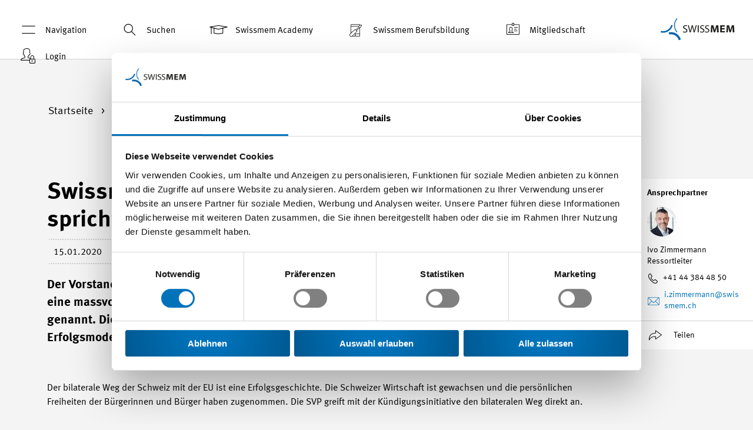

--- FILE ---
content_type: text/html; charset=utf-8
request_url: https://www.swissmem.ch/de/swissmem-lehnt-kuendigungsinitiative-ab-und-spricht-sich-fuer-bilaterale-vertraege-aus.html
body_size: 21731
content:
<!DOCTYPE html>
<html lang="de" dir="ltr" class="no-js" smem-modernizr-testprop smem-browser-detect smem-breakpoints>
<head>

<meta charset="utf-8">
<!-- 
	🚀 cab. human-first digital experiences 🌍 www.cab.digital ⚡

	This website is powered by TYPO3 - inspiring people to share!
	TYPO3 is a free open source Content Management Framework initially created by Kasper Skaarhoj and licensed under GNU/GPL.
	TYPO3 is copyright 1998-2026 of Kasper Skaarhoj. Extensions are copyright of their respective owners.
	Information and contribution at https://typo3.org/
-->



<title>Swissmem lehnt Kündigungsinitiative ab und spricht sich für bilaterale Verträge aus - Swissmem</title>
<meta http-equiv="x-ua-compatible" content="IE=edge">
<meta name="generator" content="TYPO3 CMS">
<meta name="description" content="Der Vorstand von Swissmem beschloss einstimmig die Nein-Parole zur Volksinitiative «Für eine massvolle Zuwanderung (Begrenzungsinitiative)», auch Kündigungsinitiative genannt. ">
<meta name="viewport" content="width=device-width, initial-scale=1">
<meta name="robots" content="index,follow">
<meta name="keywords" content="Nein-Parole, Kündigungsinitiative">
<meta property="og:description" content="Der Vorstand von Swissmem beschloss einstimmig die Nein-Parole zur Volksinitiative «Für eine massvolle Zuwanderung (Begrenzungsinitiative)», auch Kündigungsinitiative genannt.">
<meta property="og:title" content="Swissmem lehnt Kündigungsinitiative ab und spricht sich für bilaterale Verträge aus">
<meta property="og:locale" content="de_CH">
<meta property="og:site_name" content="Swissmem">
<meta property="og:url" content="https://www.swissmem.ch/de/swissmem-lehnt-kuendigungsinitiative-ab-und-spricht-sich-fuer-bilaterale-vertraege-aus.html">
<meta property="og:image" content="https://www.swissmem.ch/fileadmin/_processed_/3/8/csm_Heroslider_Beratung_14537c7e0b.jpg">
<meta name="twitter:card" content="summary">
<meta name="apple-mobile-web-app-capable" content="no">
<meta name="google" content="notranslate">









<link rel="preload" as="style" href="/Templates/Swissmem/Css/styles.css?163b400237a0ed117f63">
<link rel="stylesheet" type="text/css" href="/Templates/Swissmem/Css/styles.css?163b400237a0ed117f63">
<link rel="shortcut icon" href="/Templates/Swissmem/Favicons/favicon.ico"><link rel="icon" type="image/png" sizes="16x16" href="/Templates/Swissmem/Favicons/favicon-16x16.png"><link rel="icon" type="image/png" sizes="32x32" href="/Templates/Swissmem/Favicons/favicon-32x32.png"><link rel="icon" type="image/png" sizes="48x48" href="/Templates/Swissmem/Favicons/favicon-48x48.png"><link rel="manifest" href="/Templates/Swissmem/Favicons/manifest.json"><meta name="mobile-web-app-capable" content="yes"><meta name="theme-color" content="#fff"><meta name="application-name"><link rel="apple-touch-icon" sizes="57x57" href="/Templates/Swissmem/Favicons/apple-touch-icon-57x57.png"><link rel="apple-touch-icon" sizes="60x60" href="/Templates/Swissmem/Favicons/apple-touch-icon-60x60.png"><link rel="apple-touch-icon" sizes="72x72" href="/Templates/Swissmem/Favicons/apple-touch-icon-72x72.png"><link rel="apple-touch-icon" sizes="76x76" href="/Templates/Swissmem/Favicons/apple-touch-icon-76x76.png"><link rel="apple-touch-icon" sizes="114x114" href="/Templates/Swissmem/Favicons/apple-touch-icon-114x114.png"><link rel="apple-touch-icon" sizes="120x120" href="/Templates/Swissmem/Favicons/apple-touch-icon-120x120.png"><link rel="apple-touch-icon" sizes="144x144" href="/Templates/Swissmem/Favicons/apple-touch-icon-144x144.png"><link rel="apple-touch-icon" sizes="152x152" href="/Templates/Swissmem/Favicons/apple-touch-icon-152x152.png"><link rel="apple-touch-icon" sizes="167x167" href="/Templates/Swissmem/Favicons/apple-touch-icon-167x167.png"><link rel="apple-touch-icon" sizes="180x180" href="/Templates/Swissmem/Favicons/apple-touch-icon-180x180.png"><link rel="apple-touch-icon" sizes="1024x1024" href="/Templates/Swissmem/Favicons/apple-touch-icon-1024x1024.png"><meta name="apple-mobile-web-app-capable" content="yes"><meta name="apple-mobile-web-app-status-bar-style" content="black-translucent"><meta name="apple-mobile-web-app-title"><meta name="msapplication-TileColor" content="#fff"><meta name="msapplication-TileImage" content="/Templates/Swissmem/Favicons/mstile-144x144.png"><meta name="msapplication-config" content="/Templates/Swissmem/Favicons/browserconfig.xml">
        <!-- Google Tag Manager start -->
        <script>(function(w,d,s,l,i){w[l]=w[l]||[];w[l].push({'gtm.start':
        new Date().getTime(),event:'gtm.js'});var f=d.getElementsByTagName(s)[0],
        j=d.createElement(s),dl=l!='dataLayer'?'&l='+l:'';j.async=true;j.src=
        'https://www.googletagmanager.com/gtm.js?id='+i+dl;f.parentNode.insertBefore(j,f);
        })(window,document,'script','dataLayer','GTM-5FGR8XZ');
         window.dataLayer = window.dataLayer || [];
         function gtag(){dataLayer.push(arguments);}
         gtag('js', new Date());

        </script>
        <!-- End Google Tag Manager end ->

        <!-- Google Tag Manager (noscript) start -->
        <noscript><iframe src="https://www.googletagmanager.com/ns.html?id=GTM-5FGR8XZ"
        height="0" width="0" style="display:none;visibility:hidden"></iframe></noscript>
        <!-- End Google Tag Manager (noscript) end --><script async src="https://www.googletagmanager.com/gtag/js?id=UA-131678852-1"></script><script id="tagmanager-tags">dataLayer.push({"config":"UA-131678852-1","anonymize_ip":"true","content_group3":"www.swissmem.ch"});
</script><link rel="canonical" href="https://www.swissmem.ch/de/swissmem-lehnt-kuendigungsinitiative-ab-und-spricht-sich-fuer-bilaterale-vertraege-aus.html" /><script type="application/ld+json">
	{
		  "@context": "http://schema.org",
		  "@type": "Organization",
		  "name": "Swissmem",
		  "email": "info(at)swissmem.ch",
		  "url": "https://www.swissmem.ch/de/index.html",
		  "telephone": "+41 44 384 41 11",
          "faxNumber": "+41 44 384 42 42",
		  "logo": "https://www.swissmem.ch/_assets/4c821eebc5909a4eb10d17081208e942/Templates/Swissmem/Icons/logo.svg",
		  "address": {
			    "@type": "PostalAddress",
			    "addressCountry": "Switzerland",
			    "addressLocality": "Zürich",
			    "addressRegion": "ZH",
			    "postalCode": "8005",
			    "streetAddress": "Pfingstweidstrasse 102"
		  }
	}
</script>
        <script>
            window.dataLayer = window.dataLayer || [];
            window._jts = window._jts || [];
        </script><script id="tracking-tags">dataLayer.push({"event":"detailpageinfo","hostname":"www.swissmem.ch","inhaltstyp":"Thema"});
_jts.push({"track":"pageview","hostname":"www.swissmem.ch","inhaltstyp":"Thema"});
_jts.push({"track":"submit"});
</script><!-- Cookiebot start --><script id="Cookiebot" src="https://consent.cookiebot.com/uc.js" data-cbid="e7ed6543-9a9e-4af8-b9a3-f5ba300caf18" data-blockingmode="auto" data-culture="de" type="text/javascript"></script><!-- Cookiebot end --><!-- Jentis Tracking start -->
<script type="text/javascript" data-blockingmode="necessary">
	(function (sCDN,sCDNProject,sCDNWorkspace,sCDNVers) {
	    if(window.navigator.userAgent.match(/Cookiebot/i)) {
	        return;
	    }

		 if ( window.localStorage !== null &&
		 typeof window.localStorage === "object" &&
		 typeof window.localStorage.getItem === "function" &&
		 window.sessionStorage !== null &&
		 typeof window.sessionStorage === "object" &&
		 typeof window.sessionStorage.getItem === "function" ) {
			 sCDNVers = window.sessionStorage.getItem('jts_preview_version') ||
				 window.localStorage.getItem('jts_preview_version') ||
				 sCDNVers;
		 }
		 window.jentis = window.jentis || {};
		 window.jentis.config = window.jentis.config || {};
		 window.jentis.config.frontend = window.jentis.config.frontend || {};
		 window.jentis.config.frontend.cdnhost = sCDN+"/get/"+sCDNWorkspace+"/web/"+sCDNVers+"/";
		 window.jentis.config.frontend.vers = sCDNVers;
		 window.jentis.config.frontend.env = sCDNWorkspace;
		 window.jentis.config.frontend.project = sCDNProject;
		 window._jts = window._jts || [];
		 var f   = document.getElementsByTagName("script")[0];
		 var j = document.createElement("script");
		 j.async = true;
		 j.src   = window.jentis.config.frontend.cdnhost+"4mbwun.js";
		 f.parentNode.insertBefore(j, f);
	 })("https://8t5jn2.swissmem.ch","swissmem-ch","live","_");
 </script><!-- Jentis Tracking end -->
<!-- Start of HubSpot Embed Code -->
<script type="text/javascript" id="hs-script-loader" async defer src="https://js-eu1.hs-scripts.com/145306372.js"></script>
<!-- End of HubSpot Embed Code -->
<link rel="canonical" href="https://www.swissmem.ch/de/swissmem-lehnt-kuendigungsinitiative-ab-und-spricht-sich-fuer-bilaterale-vertraege-aus.html"/>

<link rel="alternate" hreflang="de-CH" href="https://www.swissmem.ch/de/swissmem-lehnt-kuendigungsinitiative-ab-und-spricht-sich-fuer-bilaterale-vertraege-aus.html"/>
<link rel="alternate" hreflang="fr-CH" href="https://www.swissmem.ch/fr/swissmem-rejette-linitiative-de-resiliation-et-plaide-en-faveur-des-accords-bilateraux.html"/>
<link rel="alternate" hreflang="x-default" href="https://www.swissmem.ch/de/swissmem-lehnt-kuendigungsinitiative-ab-und-spricht-sich-fuer-bilaterale-vertraege-aus.html"/>
<!-- This site is optimized with the Yoast SEO for TYPO3 plugin - https://yoast.com/typo3-extensions-seo/ -->
<script type="application/ld+json">[{"@context":"https:\/\/www.schema.org","@type":"BreadcrumbList","itemListElement":[{"@type":"ListItem","position":1,"item":{"@id":"https:\/\/www.swissmem.ch\/de\/index.html","name":"Startseite"}},{"@type":"ListItem","position":2,"item":{"@id":"https:\/\/www.swissmem.ch\/de\/datensatzsammlung.html","name":"Datensatzsammlung"}},{"@type":"ListItem","position":3,"item":{"@id":"https:\/\/www.swissmem.ch\/de\/migrierte-news.html","name":"Migrierte News"}},{"@type":"ListItem","position":4,"item":{"@id":"https:\/\/www.swissmem.ch\/de\/index.html","name":"No Topic"}},{"@type":"ListItem","position":5,"item":{"@id":"https:\/\/www.swissmem.ch\/de\/swissmem-lehnt-kuendigungsinitiative-ab-und-spricht-sich-fuer-bilaterale-vertraege-aus.html","name":"Swissmem lehnt K\u00fcndigungsinitiative ab und spricht sich f\u00fcr bilaterale Vertr\u00e4ge aus"}}]}]</script>
</head>
<body id="p12522" class="page-12522 pagelevel-4 language-de o-body o-body--backendlayout-default layout-0 doktype-110 site-swissmem-ch">

    <smem-video-icons><!-- Plyr Icons --><svg style="position: absolute; width: 0; height: 0; overflow: hidden;" xmlns="http://www.w3.org/2000/svg"><symbol id="plyr-captions-off" viewBox="0 0 18 18"><path d="M1 1c-.6 0-1 .4-1 1v11c0 .6.4 1 1 1h4.6l2.7 2.7c.2.2.4.3.7.3.3 0 .5-.1.7-.3l2.7-2.7H17c.6 0 1-.4 1-1V2c0-.6-.4-1-1-1H1zm4.52 10.15c1.99 0 3.01-1.32 3.28-2.41l-1.29-.39c-.19.66-.78 1.45-1.99 1.45-1.14 0-2.2-.83-2.2-2.34 0-1.61 1.12-2.37 2.18-2.37 1.23 0 1.78.75 1.95 1.43l1.3-.41C8.47 4.96 7.46 3.76 5.5 3.76c-1.9 0-3.61 1.44-3.61 3.7 0 2.26 1.65 3.69 3.63 3.69zm7.57 0c1.99 0 3.01-1.32 3.28-2.41l-1.29-.39c-.19.66-.78 1.45-1.99 1.45-1.14 0-2.2-.83-2.2-2.34 0-1.61 1.12-2.37 2.18-2.37 1.23 0 1.78.75 1.95 1.43l1.3-.41c-.28-1.15-1.29-2.35-3.25-2.35-1.9 0-3.61 1.44-3.61 3.7 0 2.26 1.65 3.69 3.63 3.69z" fill-rule="evenodd" fill-opacity=".5"></path></symbol><symbol id="plyr-captions-on" viewBox="0 0 18 18"><path d="M1 1c-.6 0-1 .4-1 1v11c0 .6.4 1 1 1h4.6l2.7 2.7c.2.2.4.3.7.3.3 0 .5-.1.7-.3l2.7-2.7H17c.6 0 1-.4 1-1V2c0-.6-.4-1-1-1H1zm4.52 10.15c1.99 0 3.01-1.32 3.28-2.41l-1.29-.39c-.19.66-.78 1.45-1.99 1.45-1.14 0-2.2-.83-2.2-2.34 0-1.61 1.12-2.37 2.18-2.37 1.23 0 1.78.75 1.95 1.43l1.3-.41C8.47 4.96 7.46 3.76 5.5 3.76c-1.9 0-3.61 1.44-3.61 3.7 0 2.26 1.65 3.69 3.63 3.69zm7.57 0c1.99 0 3.01-1.32 3.28-2.41l-1.29-.39c-.19.66-.78 1.45-1.99 1.45-1.14 0-2.2-.83-2.2-2.34 0-1.61 1.12-2.37 2.18-2.37 1.23 0 1.78.75 1.95 1.43l1.3-.41c-.28-1.15-1.29-2.35-3.25-2.35-1.9 0-3.61 1.44-3.61 3.7 0 2.26 1.65 3.69 3.63 3.69z" fill-rule="evenodd"></path></symbol><symbol id="plyr-enter-fullscreen" viewBox="0 0 18 18"><path d="M14.75 9.48h-1.92V5.17H8.52V3.25h6.23v6.23zm-11.5 5.27h6.23v-1.92H5.17V8.52H3.25v6.23z"></path></symbol><symbol id="plyr-exit-fullscreen" viewBox="0 0 18 18"><path d="M1 12h3.6l-4 4L2 17.4l4-4V17h2v-7H1zM16 .6l-4 4V1h-2v7h7V6h-3.6l4-4z"></path></symbol><symbol id="plyr-fast-forward" viewBox="0 0 18 18"><path d="M7.875 7.171L0 1v16l7.875-6.171V17L18 9 7.875 1z"></path></symbol><symbol id="plyr-muted" viewBox="0 0 18 18"><path d="M10.07 1.94a.361.361 0 0 0-.37.07l-3.6 3.5H2.99c-.19 0-.34.15-.34.33v6.32c0 .18.15.33.34.33h3.25c.19 0 .34-.15.34-.33 0-.18-.15-.33-.34-.33H3.33V6.17h2.91c.09 0 .18-.03.24-.1L9.6 3.04v11.91l-1.68-1.63a.344.344 0 0 0-.48 0c-.13.13-.13.34 0 .47l2.26 2.2c.07.06.15.1.24.1.04 0 .09-.01.13-.03.13-.05.21-.17.21-.31V2.25c0-.14-.08-.26-.21-.31zM15.25 10.63c-.13.13-.35.13-.49 0l-2.85-2.85a.357.357 0 0 1 0-.49c.13-.13.35-.13.49 0l2.85 2.85c.13.14.13.36 0 .49z"></path><path d="M11.91 10.63c.13.13.35.13.49 0l2.85-2.85c.13-.13.13-.35 0-.49a.357.357 0 0 0-.49 0l-2.85 2.85c-.14.14-.14.36 0 .49z"></path></symbol><symbol id="plyr-pause" viewBox="0 0 18 18"><path d="M6 3.5h2v11H6zM10 3.5h2v11h-2z"></path></symbol><symbol id="plyr-play" viewBox="0 0 18 18"><path d="M13.4 8.67L5.03 2.74a.384.384 0 0 0-.4-.02c-.12.07-.2.2-.2.35v11.86c0 .15.08.28.2.35.06.03.12.05.18.05.08 0 .15-.02.21-.07l8.38-5.93a.403.403 0 0 0 0-.66z"></path></symbol><symbol id="plyr-restart" viewBox="0 0 18 18"><path d="M9.7 1.2l.7 6.4 2.1-2.1c1.9 1.9 1.9 5.1 0 7-.9 1-2.2 1.5-3.5 1.5-1.3 0-2.6-.5-3.5-1.5-1.9-1.9-1.9-5.1 0-7 .6-.6 1.4-1.1 2.3-1.3l-.6-1.9C6 2.6 4.9 3.2 4 4.1 1.3 6.8 1.3 11.2 4 14c1.3 1.3 3.1 2 4.9 2 1.9 0 3.6-.7 4.9-2 2.7-2.7 2.7-7.1 0-9.9L16 1.9l-6.3-.7z"></path></symbol><symbol id="plyr-rewind" viewBox="0 0 18 18"><path d="M10.125 1L0 9l10.125 8v-6.171L18 17V1l-7.875 6.171z"></path></symbol><symbol id="plyr-pip" viewBox="0 0 18 18"><path d="M13.293 3.293L7.022 9.564l1.414 1.414 6.271-6.271L17 7V1h-6z"></path><path d="M13 15H3V5h5V3H2a1 1 0 0 0-1 1v12a1 1 0 0 0 1 1h12a1 1 0 0 0 1-1v-6h-2v5z"></path></symbol><symbol id="plyr-volume" viewBox="0 0 18 18"><path d="M12.39 2.48a.354.354 0 0 0-.45.18c-.07.17.01.36.19.43 2.48.99 4.09 3.32 4.09 5.92 0 3.53-2.96 6.41-6.61 6.41-.19 0-.34.15-.34.33 0 .18.15.33.34.33 4.02 0 7.29-3.17 7.29-7.07 0-2.86-1.77-5.43-4.51-6.53z"></path><path d="M9.6 13.91c2.52 0 4.58-2.08 4.58-4.63S12.13 4.64 9.6 4.64c-.18 0-.33.15-.33.33 0 .18.15.33.33.33 2.16 0 3.92 1.78 3.92 3.97s-1.76 3.97-3.92 3.97a.335.335 0 0 0 0 .67z"></path><path d="M10.76 10.08c-.14.12-.15.32-.02.45.07.07.16.1.26.1.09 0 .17-.03.24-.09.48-.4.76-.97.76-1.57 0-1.19-1.07-2.15-2.37-2.15-.19 0-.35.14-.35.32s.16.32.35.32c.92 0 1.67.68 1.67 1.52 0 .42-.19.81-.54 1.1zM8.52 1.94a.353.353 0 0 0-.37.07l-3.6 3.5H1.44c-.19 0-.34.15-.34.33v6.32c0 .18.15.33.34.33h3.25c.19 0 .34-.15.34-.33 0-.18-.15-.33-.34-.33H1.78V6.17h2.91c.09 0 .18-.03.24-.1l3.12-3.03v11.91l-1.68-1.63a.344.344 0 0 0-.48 0c-.13.13-.13.34 0 .47l2.26 2.2c.07.06.15.1.24.1.04 0 .09-.01.13-.03.13-.05.21-.17.21-.31V2.25a.34.34 0 0 0-.21-.31z"></path></symbol></svg></smem-video-icons><div class="o-page"><smem-headroom tolerance="{down: '0', up: 20}"
               offset="0"><header class="c-header c-header--white"
            smem-header-events
            classes="c-header--panel-open"><div class="c-header__wrapper"><nav class="c-header__menu d-none d-lg-block"><ul class="c-header__menu__list"><li class="c-header__menu__item"><a title="Navigation"
                               class="c-header__menu__link c-header__menu__link--open-menupanel"
                               smem-menu-panel-toggle><span smem-menu-panel-opened classes="c-header__menu__link--menupanel-open"
                                replace-with="<span class='c-header__menu__icon o-icon-close'></span>Schliessen"><span class="c-header__menu__icon o-icon-menu"></span>Navigation
                          </span></a></li><li class="c-header__menu__item"><a title="Suchen"
                               smem-quicksearch-toggle
                               quicksearch-id="0"
                               href
                               class="c-header__menu__link"><span class="c-header__menu__icon o-icon-search"></span>Suchen
                            </a><smem-quicksearch quicksearch-id="0" classes="c-header__quicksearch" ng-cloak><form action="/de/suche.html" method="GET"><div class="o-input-helper--icon o-input-helper--icon-search"><input type="text" name="q"
                                               placeholder="Suchen..."></div></form></smem-quicksearch></li><li class="c-header__menu__item"><a href="https://www.swissmem-academy.ch/de/index.html"
                                   title="Swissmem Academy"
                                   class="c-header__menu__link"><span class="c-header__menu__icon o-icon-education"></span>
                                    Swissmem Academy
                                </a></li><li class="c-header__menu__item"><a href="https://www.swissmem-berufsbildung.ch/de/index.html"
                                   title="Swissmem Berufsbildung"
                                   class="c-header__menu__link"><span class="c-header__menu__icon o-icon-educations-jobs"></span>
                                    Swissmem Berufsbildung
                                </a></li><li class="c-header__menu__item"><a href="/de/mehrwert-fuer-ihr-unternehmen.html"
                                   title="Mitgliedschaft"
                                   class="c-header__menu__link"><span class="c-header__menu__icon o-icon-icon-member"></span>
                                    Mitgliedschaft
                                </a></li><li class="c-header__menu__item"><a href="/de/login-bereich.html"
                                   title="Login"
                                   class="c-header__menu__link"><span class="c-header__menu__icon o-icon-locked-user"></span>
                                    Login
                                </a></li></ul></nav><a href="/de/index.html" class="c-header__logo"><img class="c-header__image c-header__image--default" src="/_assets/4c821eebc5909a4eb10d17081208e942/Templates/Swissmem/Icons/logo.svg"
                     alt=""><img class="c-header__image c-header__image--inverted"
                     src="/_assets/4c821eebc5909a4eb10d17081208e942/Templates/Swissmem/Icons/logo-inverted.svg" alt=""></a></div></header></smem-headroom><div class="o-overlay" smem-header-events classes="o-overlay--open"></div><smem-menu-panel ng-cloak
                     classes=""><div smem-menu-panel-flyout class="c-menupanel"><nav class="c-menupanel__main"><ul class="c-menupanel__main__list c-menupanel__main__list--level-1"><li smem-menu-panel-flyout-item
                                class="c-menupanel__main__list__item "><a href="/de/aktuelles.html"
                                   title="Aktuelles"
                                   class="c-menupanel__main__list__item__link "><i class="menupanel__main__list__item__icon o-icon-news"></i>
                                    Aktuelles
                                </a><ul class="c-menupanel__main__list c-menupanel__main__list--level-2"><li class="c-menupanel__main__list__item "><a href="/de/aktuelles.html"
                                                   title="News"
                                                   class="c-menupanel__main__list__item__link ">
                                                    News
                                                </a></li><li class="c-menupanel__main__list__item "><a href="/de/aktuelles/publikationen.html"
                                                   title="Publikationen"
                                                   class="c-menupanel__main__list__item__link ">
                                                    Publikationen
                                                </a></li><li class="c-menupanel__main__list__item "><a href="/de/aktuelles/veranstaltungskalender.html"
                                                   title="Veranstaltungen"
                                                   class="c-menupanel__main__list__item__link ">
                                                    Veranstaltungen
                                                </a></li><li class="c-menupanel__main__list__item "><a href="/de/aktuelles/kalender-fachmessen.html"
                                                   title="Fachmessen"
                                                   class="c-menupanel__main__list__item__link ">
                                                    Fachmessen
                                                </a></li></ul></li><li smem-menu-panel-flyout-item
                                class="c-menupanel__main__list__item "><a href="/de/mehrwert-fuer-ihr-unternehmen.html"
                                   title="Mitgliedschaft"
                                   class="c-menupanel__main__list__item__link "><i class="menupanel__main__list__item__icon o-icon-icon-member"></i>
                                    Mitgliedschaft
                                </a><ul class="c-menupanel__main__list c-menupanel__main__list--level-2"><li class="c-menupanel__main__list__item "><a href="/de/mehrwert-fuer-ihr-unternehmen/dienstleistungen.html"
                                                   title="Dienstleistungen für Mitglieder"
                                                   class="c-menupanel__main__list__item__link ">
                                                    Dienstleistungen für Mitglieder
                                                </a><ul class="c-menupanel__main__list c-menupanel__main__list--level-3"><li class="c-menupanel__main__list__item"><a href="/de/mehrwert-fuer-ihr-unternehmen/dienstleistungen/beratung.html"
                                                                   title="Beratung"
                                                                   class="c-menupanel__main__list__item__link ">
                                                                    Beratung
                                                                    
                                                                </a></li><li class="c-menupanel__main__list__item"><a href="/de/mehrwert-fuer-ihr-unternehmen/dienstleistungen/interessenvertretung.html"
                                                                   title="Interessenvertretung"
                                                                   class="c-menupanel__main__list__item__link ">
                                                                    Interessenvertretung
                                                                    
                                                                </a></li><li class="c-menupanel__main__list__item"><a href="/de/mehrwert-fuer-ihr-unternehmen/dienstleistungen/bildung.html"
                                                                   title="Bildung"
                                                                   class="c-menupanel__main__list__item__link ">
                                                                    Bildung
                                                                    
                                                                </a></li><li class="c-menupanel__main__list__item"><a href="/de/mehrwert-fuer-ihr-unternehmen/dienstleistungen/netzwerke.html"
                                                                   title="Netzwerke"
                                                                   class="c-menupanel__main__list__item__link ">
                                                                    Netzwerke
                                                                    
                                                                </a></li><li class="c-menupanel__main__list__item"><a href="/de/mehrwert-fuer-ihr-unternehmen/dienstleistungen/ausgleichskasse-swissmem.html"
                                                                   title="Ausgleichskasse"
                                                                   class="c-menupanel__main__list__item__link ">
                                                                    Ausgleichskasse
                                                                    
                                                                </a></li><li class="c-menupanel__main__list__item"><a href="/de/mehrwert-fuer-ihr-unternehmen/dienstleistungen/digitalisierung.html"
                                                                   title="Digitalisierung"
                                                                   class="c-menupanel__main__list__item__link ">
                                                                    Digitalisierung
                                                                    
                                                                </a></li></ul></li><li class="c-menupanel__main__list__item "><a href="/de/mehrwert-fuer-ihr-unternehmen/bedingungen-und-kosten.html"
                                                   title="Bedingungen und Kosten"
                                                   class="c-menupanel__main__list__item__link ">
                                                    Bedingungen und Kosten
                                                </a></li><li class="c-menupanel__main__list__item "><a href="/de/mehrwert-fuer-ihr-unternehmen/mitgliedschaftsunterlagen.html"
                                                   title="Mitgliedschaftsunterlagen bestellen"
                                                   class="c-menupanel__main__list__item__link ">
                                                    Mitgliedschaftsunterlagen bestellen
                                                </a></li></ul></li><li smem-menu-panel-flyout-item
                                class="c-menupanel__main__list__item "><a href="/de/service-plus.html"
                                   title="Service Plus"
                                   class="c-menupanel__main__list__item__link "><i class="menupanel__main__list__item__icon o-icon-service-plus"></i>
                                    Service Plus
                                </a><ul class="c-menupanel__main__list c-menupanel__main__list--level-2"><li class="c-menupanel__main__list__item "><a href="/de/service-plus/unsere-angebote.html"
                                                   title="Unsere Angebote"
                                                   class="c-menupanel__main__list__item__link ">
                                                    Unsere Angebote
                                                </a></li><li class="c-menupanel__main__list__item "><a href="/de/service-plus/angebot/experten.html"
                                                   title="Expertinnen und Experten"
                                                   class="c-menupanel__main__list__item__link ">
                                                    Expertinnen und Experten
                                                </a></li></ul></li><li smem-menu-panel-flyout-item
                                class="c-menupanel__main__list__item "><a href="/de/wissen.html"
                                   title="Wissen"
                                   class="c-menupanel__main__list__item__link "><i class="menupanel__main__list__item__icon o-icon-knowhow"></i>
                                    Wissen
                                </a><ul class="c-menupanel__main__list c-menupanel__main__list--level-2"><li class="c-menupanel__main__list__item "><a href="/de/wissen/unternehmensfuehrung.html"
                                                   title="Unternehmensführung"
                                                   class="c-menupanel__main__list__item__link ">
                                                    Unternehmensführung
                                                </a></li><li class="c-menupanel__main__list__item "><a href="/de/wissen/personalwesen.html"
                                                   title="Personalwesen"
                                                   class="c-menupanel__main__list__item__link ">
                                                    Personalwesen
                                                </a></li><li class="c-menupanel__main__list__item "><a href="/de/wissen/technologien.html"
                                                   title="Technologien"
                                                   class="c-menupanel__main__list__item__link ">
                                                    Technologien
                                                </a></li></ul></li><li smem-menu-panel-flyout-item
                                class="c-menupanel__main__list__item "><a href="/de/engagement.html"
                                   title="Engagement"
                                   class="c-menupanel__main__list__item__link "><i class="menupanel__main__list__item__icon o-icon-engagement"></i>
                                    Engagement
                                </a><ul class="c-menupanel__main__list c-menupanel__main__list--level-2"><li class="c-menupanel__main__list__item "><a href="/de/engagement/digitalisierung.html"
                                                   title="Digitalisierung"
                                                   class="c-menupanel__main__list__item__link ">
                                                    Digitalisierung
                                                </a></li><li class="c-menupanel__main__list__item "><a href="/de/engagement/innovation.html"
                                                   title="Innovation"
                                                   class="c-menupanel__main__list__item__link ">
                                                    Innovation
                                                </a></li><li class="c-menupanel__main__list__item "><a href="/de/themen/fachkraefte.html"
                                                   title="Fachkräfte"
                                                   class="c-menupanel__main__list__item__link ">
                                                    Fachkräfte
                                                </a></li><li class="c-menupanel__main__list__item "><a href="/de/themen/bildung-die-basis-fuer-den-wirtschaftlichen-erfolg.html"
                                                   title="Bildung"
                                                   class="c-menupanel__main__list__item__link ">
                                                    Bildung
                                                </a></li><li class="c-menupanel__main__list__item "><a href="/de/themen/nachhaltigkeit.html"
                                                   title="Nachhaltigkeit"
                                                   class="c-menupanel__main__list__item__link ">
                                                    Nachhaltigkeit
                                                </a></li><li class="c-menupanel__main__list__item "><a href="/de/themen/sozialpartnerschaft.html"
                                                   title="Sozialpartnerschaft"
                                                   class="c-menupanel__main__list__item__link ">
                                                    Sozialpartnerschaft
                                                </a></li><li class="c-menupanel__main__list__item "><a href="/de/engagement/politik.html"
                                                   title="Politik"
                                                   class="c-menupanel__main__list__item__link ">
                                                    Politik
                                                </a></li><li class="c-menupanel__main__list__item "><a href="/de/engagement/die-schweizer-tech-industrie.html"
                                                   title="Die Schweizer Tech-Industrie"
                                                   class="c-menupanel__main__list__item__link ">
                                                    Die Schweizer Tech-Industrie
                                                </a></li></ul></li><li smem-menu-panel-flyout-item
                                class="c-menupanel__main__list__item "><a href="/de/der-verband-der-maschinen-elektro-und-metall-industrie.html"
                                   title="Verband"
                                   class="c-menupanel__main__list__item__link "><i class="menupanel__main__list__item__icon o-icon-organisation"></i>
                                    Verband
                                </a><ul class="c-menupanel__main__list c-menupanel__main__list--level-2"><li class="c-menupanel__main__list__item "><a href="/de/der-verband-der-maschinen-elektro-und-metall-industrie/praesident-und-vorstaende.html"
                                                   title="Präsident und Vorstände"
                                                   class="c-menupanel__main__list__item__link ">
                                                    Präsident und Vorstände
                                                </a></li><li class="c-menupanel__main__list__item "><a href="/de/der-verband-der-maschinen-elektro-und-metall-industrie/geschaeftsstelle-und-standorte.html"
                                                   title="Geschäftsstelle und Standorte"
                                                   class="c-menupanel__main__list__item__link ">
                                                    Geschäftsstelle und Standorte
                                                </a></li><li class="c-menupanel__main__list__item "><a href="/de/der-verband-der-maschinen-elektro-und-metall-industrie/geschichte.html"
                                                   title="Geschichte"
                                                   class="c-menupanel__main__list__item__link ">
                                                    Geschichte
                                                </a></li><li class="c-menupanel__main__list__item "><a href="/de/der-verband-der-maschinen-elektro-und-metall-industrie/swissmem-academy.html"
                                                   title="Swissmem Academy"
                                                   class="c-menupanel__main__list__item__link ">
                                                    Swissmem Academy
                                                </a></li><li class="c-menupanel__main__list__item "><a href="/de/der-verband-der-maschinen-elektro-und-metall-industrie/swissmem-berufsbildung.html"
                                                   title="Berufsbildung"
                                                   class="c-menupanel__main__list__item__link ">
                                                    Berufsbildung
                                                </a></li><li class="c-menupanel__main__list__item "><a href="/de/der-verband-der-maschinen-elektro-und-metall-industrie/swissmem-romandie.html"
                                                   title="Swissmem Romandie"
                                                   class="c-menupanel__main__list__item__link ">
                                                    Swissmem Romandie
                                                </a></li><li class="c-menupanel__main__list__item "><a href="/de/der-verband-der-maschinen-elektro-und-metall-industrie/gremienarbeit.html"
                                                   title="Gremienarbeit"
                                                   class="c-menupanel__main__list__item__link ">
                                                    Gremienarbeit
                                                </a></li></ul></li></ul></nav><nav class="c-menupanel__meta"><ul class="c-menupanel__meta__list"><li class="c-menupanel__meta__list__item"><a href="/de/produkte-dienstleistungen/netzwerke/industriesektoren.html" title="Industriesektoren" class="c-menupanel__meta__list__item__link ">Industriesektoren</a></li><li class="c-menupanel__meta__list__item"><a href="/de/arbeiten-bei-swissmem-1.html" title="Arbeiten bei Swissmem" class="c-menupanel__meta__list__item__link ">Arbeiten bei Swissmem</a></li><li class="c-menupanel__meta__list__item"><a href="/de/mediencorner-1.html" title="Mediencorner" class="c-menupanel__meta__list__item__link ">Mediencorner</a></li><li class="c-menupanel__meta__list__item"><a href="/de/suche.html" title="Suche" class="c-menupanel__meta__list__item__link ">Suche</a></li><li class="c-menupanel__meta__list__item"><a href="/de/kontaktinformationen-und-oeffnungszeiten.html" title="Kontakt" class="c-menupanel__meta__list__item__link ">Kontakt</a></li><li class="c-menupanel__meta__list__item"><a href="/de/newsletter/bleiben-sie-informiert.html" title="Newsletter" class="c-menupanel__meta__list__item__link ">Newsletter</a></li><li class="c-menupanel__meta__list__item"><a href="/de/bestellcenter-/-shop.html" title="Bestellcenter / Shop" class="c-menupanel__meta__list__item__link ">Bestellcenter / Shop</a></li><li class="c-menupanel__meta__list__item"><a href="/de/mehrwert-fuer-ihr-unternehmen/mitgliederverzeichnis.html" title="Mitgliederverzeichnis" class="c-menupanel__meta__list__item__link ">Mitgliederverzeichnis</a></li></ul><div class="c-menupanel__meta__dropdown"><smem-dropdown label="DE" classes="o-dropdown--white o-dropdown--compact"><smem-dropdown-item
                                    label="FR"><a href="/fr/swissmem-rejette-linitiative-de-resiliation-et-plaide-en-faveur-des-accords-bilateraux.html"
                                   title="Changer la langue en français"
                                   class="o-dropdown__link">
                                    Français
                                </a></smem-dropdown-item></smem-dropdown></div></nav></div></smem-menu-panel><main class=""><!--suppress BuyFluidPluginNoteInspection --><smem-breadcrumbs ng-cloak><!--suppress BuyFluidPluginNoteInspection --><smem-breadcrumbs-item link="/de/index.html" title="Startseite" >
                
                        Startseite
                    
                </smem-breadcrumbs-item><!--suppress BuyFluidPluginNoteInspection --><smem-breadcrumbs-item link="/de/swissmem-lehnt-kuendigungsinitiative-ab-und-spricht-sich-fuer-bilaterale-vertraege-aus.html" title="Swissmem lehnt Kündigungsinitiative ab und spricht sich für bilaterale Verträge aus" active="true">
                
                        
                                Swissmem lehnt Kündigungsinitiative ab und spricht sich für bilaterale Verträge aus
                            
                    
                </smem-breadcrumbs-item></smem-breadcrumbs><!--Start Sticky Boundary Container--><div data-sticky-container=""><!--TYPO3SEARCH_begin--><div class="d-flex flex-column"><!-- Site Widget Start --><div class="order-1 order-lg-0"><smem-sidebar close-on-scroll="true" ng-cloak><smem-sidebar-main><div class="c-sidebar__profile"><span class="c-sidebar__profile__heading">
		
				Ansprechpartner
			
	</span><img class="c-sidebar__profile__image" alt=" Ivo Zimmermann" src="/fileadmin/_processed_/e/e/csm_Zimmermann_i_1bba5b2d1b.jpg" width="50" height="50" /><span class="c-sidebar__profile__address"><span> Ivo Zimmermann</span><br><span>Ressortleiter</span><br><span class="d-none d-md-block c-sidebar__profile__nowrap"><span class="o-icon-phone c-sidebar__profile-icon"></span>+41 44 384 48 50
			</span><span class="d-block d-md-none d-lg-none d-xl-none c-sidebar__profile__nowrap"><a href="tel:+41 44 384 48 50"><span class="o-icon-phone c-sidebar__profile-icon"></span>+41 44 384 48 50
                </a></span><a href="#" data-mailto-token="jxfiql7f+wfjjbojxkkXptfppjbj+ze" data-mailto-vector="-3"><span class="c-sidebar__profile__nowrap"><span class="o-icon-mail c-sidebar__profile-icon"></span><span class="c-sidebar__profile-mail">i.zimmermann<span class="d-none">noSpam</span>@swissmem.ch</span></span></a></span></div></smem-sidebar-main><smem-sidebar-menu><!--Menu Item--><smem-sidebar-menu-item icon="share" subpanel-classes="c-sidebar__nav__subpanel--width-auto-lg c-sidebar__nav__subpanel--align-bottom-lg">

    
            Teilen
            <div><nav class="c-share-navigation"><ul class="c-share-navigation__list"><li class="c-share-navigation__item c-share-navigation__item--twitter"><a class="c-share-navigation__link o-icon-twitter"
                   target="_blank"
                   rel="noopener noreferrer nofollow"
                   aria-label="Bei Twitter teilen"
                   href="https://twitter.com/intent/tweet?text=Swissmem%20lehnt%20K%C3%BCndigungsinitiative%20ab%20und%20spricht%20sich%20f%C3%BCr%20bilaterale%20Vertr%C3%A4ge%20aus&amp;url=https%3A%2F%2Fwww.swissmem.ch%2Fde%2Fswissmem-lehnt-kuendigungsinitiative-ab-und-spricht-sich-fuer-bilaterale-vertraege-aus.html%3Futm_campaign%3Ddossier_leer%26utm_term%3Danalyse_leer%26utm_source%3Dtwitter"></a></li><li class="c-share-navigation__item c-share-navigation__item--linkedin"><a class="c-share-navigation__link o-icon-sprite_linkedin"
                   target="_blank"
                   rel="noopener noreferrer nofollow"
                   aria-label="Bei LinkedIn teilen"
                   href="https://www.linkedin.com/shareArticle?mini=true&amp;title=Swissmem%20lehnt%20K%C3%BCndigungsinitiative%20ab%20und%20spricht%20sich%20f%C3%BCr%20bilaterale%20Vertr%C3%A4ge%20aus&amp;url=https%3A%2F%2Fwww.swissmem.ch%2Fde%2Fswissmem-lehnt-kuendigungsinitiative-ab-und-spricht-sich-fuer-bilaterale-vertraege-aus.html%3Futm_campaign%3Ddossier_leer%26utm_term%3Danalyse_leer%26utm_source%3Dlinkedin"></a></li><li class="c-share-navigation__item c-share-navigation__item--facebook"><a class="c-share-navigation__link o-icon-facebook"
                   target="_blank"
                   rel="noopener noreferrer nofollow"
                   aria-label="Bei Facebook teilen"
                   href="https://www.facebook.com/sharer/sharer.php?u=https%3A%2F%2Fwww.swissmem.ch%2Fde%2Fswissmem-lehnt-kuendigungsinitiative-ab-und-spricht-sich-fuer-bilaterale-vertraege-aus.html%3Futm_campaign%3Ddossier_leer%26utm_term%3Danalyse_leer%26utm_source%3Dfacebook"></a></li><li class="c-share-navigation__item c-share-navigation__item--mail"><a class="c-share-navigation__link o-icon-mail"
                   target="_blank"
                   rel="noopener noreferrer nofollow"
                   aria-label="Per E-Mail teilen"
                   href="mailto:?subject=Swissmem%20lehnt%20K%C3%BCndigungsinitiative%20ab%20und%20spricht%20sich%20f%C3%BCr%20bilaterale%20Vertr%C3%A4ge%20aus&amp;body=https%3A%2F%2Fwww.swissmem.ch%2Fde%2Fswissmem-lehnt-kuendigungsinitiative-ab-und-spricht-sich-fuer-bilaterale-vertraege-aus.html%3Futm_campaign%3Ddossier_leer%26utm_term%3Danalyse_leer%26utm_source%3Dmail"></a></li><li class="c-share-navigation__item c-share-navigation__item--whatsapp"><a class="c-share-navigation__link o-icon-whatsapp"
                   target="_blank"
                   rel="noopener noreferrer nofollow"
                   aria-label="Bei Whatsapp teilen"
                   href="whatsapp://send?text=Swissmem%20lehnt%20K%C3%BCndigungsinitiative%20ab%20und%20spricht%20sich%20f%C3%BCr%20bilaterale%20Vertr%C3%A4ge%20aus%20https%3A%2F%2Fwww.swissmem.ch%2Fde%2Fswissmem-lehnt-kuendigungsinitiative-ab-und-spricht-sich-fuer-bilaterale-vertraege-aus.html%3Futm_campaign%3Ddossier_leer%26utm_term%3Danalyse_leer%26utm_source%3Dwhatsapp"></a></li></ul></nav></div></smem-sidebar-menu-item></smem-sidebar-menu></smem-sidebar></div><!-- Site Widget End --><div class="container-fluid o-grid-container o-grid-container--width-limit o-grid-container--offset inpagenav-container"></div><div class="container-fluid o-grid-container o-grid-container--width-limit o-grid-container--offset teaser-container"><!-- Teaser Start --><div class="cluster-teaser row"><div class="cluster-teaser col col-lg-9"><h1 class="c-article__title__headingWithDate"><span class="upper">Swissmem lehnt Kündigungsinitiative ab und spricht sich für bilaterale Verträge aus</span><br /></h1><div class="o-section c-article__meta__data u-dashed-border--top-bottom d-lg-flex justify-content-lg-between align-items-lg-center"><span class="c-article__meta__data__text"><time itemprop="datePublished" datetime="2020-01-15">15.01.2020</time></span></div><p class="o-font-helper--lead">
					Der Vorstand von Swissmem beschloss einstimmig die Nein-Parole zur Volksinitiative «Für eine massvolle Zuwanderung (Begrenzungsinitiative)», auch Kündigungsinitiative genannt. Die Volksinitiative der SVP beerdigt den bilateralen Weg und damit das Erfolgsmodell der Schweiz. 
				</p></div></div><!-- Teaser End --></div><smem-banner-ad url="'https://www.swissmem.ch/de/swissmem-lehnt-kuendigungsinitiative-ab-und-spricht-sich-fuer-bilaterale-vertraege-aus/bannerAjax?tx_sfbanners_pi1%5Baction%5D=getBanners&tx_sfbanners_pi1%5Bcontroller%5D=Banner&cHash=a9306d889bfe87fc2e80c8be5403f6ba'" data-config="{&quot;uniqueId&quot;:&quot;yti5ytu5o&quot;,&quot;currentPageUid&quot;:12522,&quot;startingPoint&quot;:&quot;&quot;,&quot;categories&quot;:&quot;&quot;,&quot;displayMode&quot;:&quot;all&quot;,&quot;maxResults&quot;:0}8523fcddead3e39c540689bb2af0a211898f5aa0"  data-fetchurl="https://www.swissmem.ch/de/swissmem-lehnt-kuendigungsinitiative-ab-und-spricht-sich-fuer-bilaterale-vertraege-aus/bannerAjax?tx_sfbanners_pi1%5Baction%5D=getBanners&amp;tx_sfbanners_pi1%5Bcontroller%5D=Banner&amp;cHash=a9306d889bfe87fc2e80c8be5403f6ba" data-nosnippet></smem-banner-ad><!--Dynamic content start--><div id="c50391"
                            class="content-element container-fluid o-grid-container o-grid-container--width-limit o-grid-container--offset layout-0 ctype-text has-no-parentgrid default"><div class="row"><div class="col-lg-10"><p>Der bilaterale Weg der Schweiz mit der EU ist eine Erfolgsgeschichte. Die Schweizer Wirtschaft ist gewachsen und die persönlichen Freiheiten der Bürgerinnen und Bürger haben zugenommen. Die SVP greift mit der Kündigungsinitiative den bilateralen Weg direkt an.</p><p>Die Personenfreizügigkeit ist Teil der bilateralen Verträge. Bei einer Annahme der Volksinitiative würden sämtliche Verträge der Bilateralen I aufgrund der vereinbarten Guillotine-Klausel aufgelöst werden. Die exportorientierte Industrie verliert dabei den beinahe hindernisfreien Zugang zum europäischen Binnenmarkt mit seinen 500 Millionen Kundinnen und Kunden. Die EU ist der mit Abstand wichtigste Absatzmarkt. So exportieren die Mitglieder von Swissmem 80% ihrer Güter und verkaufen 60% davon in die EU. Die Initianten nehmen bewusst grossen Schaden für die Schweizer Bevölkerung und Wirtschaft in Kauf. Swissmem setzt sich vehement gegen diese Initiative ein.</p><p>Hans Hess, Präsident von Swissmem, sagt dazu: «Mit der Kündigung des Personenfreizügigkeitsabkommens fallen auch die übrigen wichtigen Abkommen der Bilateralen I weg. Schweizer Unternehmen würden im für sie äusserst wichtigen EU-Markt gegenüber der europäischen Konkurrenz benachteiligt. Dieser Preis wäre für den Werkplatz Schweiz und seine Mitarbeiterinnen und Mitarbeiter unverantwortlich hoch.»</p></div></div></div><!--Dynamic content end--><div id="scroll-12522" class="track-scroll-depth"></div><div class="container-fluid o-grid-container--width-limit o-author-wrapper--bottom o-grid-container--offset"><div class="row o-section c-rating"><div class="col-12 col-lg-10"><div class="o-section c-rating__data u-dashed-border--top-bottom d-lg-flex justify-content-lg-between align-items-lg-center"><p class="c-rating__label"><strong>War dieser Artikel lesenswert?</strong></p><div class="c-rating__vote"><button class="c-rating__button o-btn o-btn--circle o-btn--outlined o-btn--secondary o-btn--icon-thumbs-up" data-event="rate-yes" id="rate-yes" title="Ja"></button><button class="c-rating__button o-btn o-btn--circle o-btn--outlined o-btn--secondary o-btn--icon-thumbs-down" data-event="rate-no" id="rate-no" title="Nein"></button></div></div></div></div></div></div><section class="o-section o-section--topics o-section--topics-smallmargin"></section><div class="container-fluid o-grid-container o-grid-container--width-limit o-grid-container--offset cards-container"><div class="swissmem_cluster"><!-- Cluster Cards Start --><div class="cluster-cards"><!-- Service and Product Cards Start --><!-- Service and Product Cards End --><!-- Event Cards Start --><!-- Event Cards End --><!-- Event Cards Start --><!-- Event Cards End --><!-- Service Cards Start --><!-- Service Cards End --><!-- Topic Cards Start --><div class="o-section row"><div class="col-12"><h2>Diese Artikel könnten Sie interessieren</h2></div><div class="col-12" id="topic-masonry-page-12522"><div class="c-masonry-grid"
     smem-masonry
     is-updating="vm.isUpdating"
     options="{
             itemSelector: '.c-masonry-grid__item',
             columnWidth: '.c-masonry-grid__sizer',
             percentPosition: true,
             horizontalOrder: false,
             transitionDuration: '0.2s',
             gutter: '.c-masonry-grid__gutter-sizer'}"><!-- For Responsive grids --><div class="c-masonry-grid__sizer"></div><div class="c-masonry-grid__gutter-sizer"></div><!-- masonry-card start --><div smem-masonry-brick
				     class="c-masonry-grid__item"><!-- Slim Card Start --><a aria-label="Grossbritannien: Anerkennung CE-Kennzeichnung für Bauprodukte" class="o-section
o-teasercard

inview-ani-item card-type-page-110 c-masonry-grid__item__card "
   href="/de/themen/wirtschaftspolitik/anerkennung-ce-kennzeichnung-fuer-bauprodukte.html"
   data-type="page"
   data-uid="22641"
   data-sorting-date="1764927932"
   ><smem-lazy classes="o-teaser__lazy-placeholder" img-classes="o-teasercard__image"><picture data-iesrc="/fileadmin/_processed_/9/5/csm_AdobeStock_918491124_89680e5aa3.jpeg" data-alt="Grossbritannien: Anerkennung CE-Kennzeichnung für Bauprodukte"><source srcset="/fileadmin/_processed_/9/5/csm_AdobeStock_918491124_c1b2714f59.jpeg, /fileadmin/_processed_/9/5/csm_AdobeStock_918491124_507b01ab46.jpeg 2x" media="(min-width: 1200px)"><source srcset="/fileadmin/_processed_/9/5/csm_AdobeStock_918491124_fdfeaff0f5.jpeg, /fileadmin/_processed_/9/5/csm_AdobeStock_918491124_ea027c3fc8.jpeg 2x" media="(min-width: 992px)"><source srcset="/fileadmin/_processed_/9/5/csm_AdobeStock_918491124_583cdda418.jpeg, /fileadmin/_processed_/9/5/csm_AdobeStock_918491124_1af3ac32a7.jpeg 2x" media="(min-width: 768px)"><source srcset="/fileadmin/_processed_/9/5/csm_AdobeStock_918491124_0c48038d22.jpeg, /fileadmin/_processed_/9/5/csm_AdobeStock_918491124_3d13aa6395.jpeg 2x" media="(min-width: 576px)"><source srcset="/fileadmin/_processed_/9/5/csm_AdobeStock_918491124_669fd9f1fe.jpeg, /fileadmin/_processed_/9/5/csm_AdobeStock_918491124_b727b18663.jpeg 2x" media="(max-width: 575px)"></picture></smem-lazy><div class="o-teasercard__content
"><div class="o-teasercard__heading"
                 >
        
			Grossbritannien: Anerkennung CE-Kennzeichnung für Bauprodukte
			
		</div><div></div><div class="o-teasercard__date">Beitrag | 05.12.2025</div></div></a><!-- Slim Card End --></div><!-- masonry-card end --><!-- masonry-card start --><div smem-masonry-brick
				     class="c-masonry-grid__item"><!-- Slim Card Start --><a aria-label="Bilaterale III: Die Streitschlichtung ist komplex, aber gut wie eine Schweizer Uhr" class="o-section
o-teasercard

inview-ani-item card-type-page-110 c-masonry-grid__item__card "
   href="/de/engagement/politik/bilaterale-iii/bilaterale-iii-die-streitschlichtung-ist-komplex-aber-gut-wie-eine-schweizer-uhr.html"
   data-type="page"
   data-uid="21058"
   data-sorting-date="1751543821"
   ><smem-lazy classes="o-teaser__lazy-placeholder" img-classes="o-teasercard__image"><picture data-iesrc="/fileadmin/_processed_/7/5/csm_Flaggen_CH-EU__2__5c6f5ea45d.jpg" data-alt="Bilaterale III: Die Streitschlichtung ist komplex, aber gut wie eine Schweizer Uhr"><source srcset="/fileadmin/_processed_/7/5/csm_Flaggen_CH-EU__2__0b2d7b0ab7.jpg, /fileadmin/_processed_/7/5/csm_Flaggen_CH-EU__2__ed74324403.jpg 2x" media="(min-width: 1200px)"><source srcset="/fileadmin/_processed_/7/5/csm_Flaggen_CH-EU__2__5f2e875ff3.jpg, /fileadmin/_processed_/7/5/csm_Flaggen_CH-EU__2__4b3cedceca.jpg 2x" media="(min-width: 992px)"><source srcset="/fileadmin/_processed_/7/5/csm_Flaggen_CH-EU__2__4bd4b7cfe4.jpg, /fileadmin/_processed_/7/5/csm_Flaggen_CH-EU__2__0664da4ef1.jpg 2x" media="(min-width: 768px)"><source srcset="/fileadmin/_processed_/7/5/csm_Flaggen_CH-EU__2__bd44c902fd.jpg, /fileadmin/_processed_/7/5/csm_Flaggen_CH-EU__2__493bbb2e0f.jpg 2x" media="(min-width: 576px)"><source srcset="/fileadmin/_processed_/7/5/csm_Flaggen_CH-EU__2__f71d9d9bb7.jpg, /fileadmin/_processed_/7/5/csm_Flaggen_CH-EU__2__78eeca34c4.jpg 2x" media="(max-width: 575px)"></picture></smem-lazy><div class="o-teasercard__content
"><div class="o-teasercard__heading"
                 >
        
			Bilaterale III: Die Streitschlichtung ist komplex, aber gut wie eine Schweizer Uhr
			
		</div><div>Nach eingehender Prüfung unterstützt Swissmem das Vertragspaket der Bilateralen III. Das hat der…</div><div class="o-teasercard__date">Beitrag | 03.07.2025</div></div></a><!-- Slim Card End --></div><!-- masonry-card end --><!-- masonry-card start --><div smem-masonry-brick
				     class="c-masonry-grid__item"><!-- Slim Card Start --><a aria-label="Swissmem unterstützt Bilaterale III – mit Vorbehalten beim Arbeitsmarkt" class="o-section
o-teasercard

inview-ani-item card-type-page-110 c-masonry-grid__item__card "
   href="/de/mediencorner/medienmitteilungen/swissmem-beschliesst-zustimmung-zu-den-bilaterale-iii-liberaler-arbeitsmarkt-muss-gewahrt-bleiben.html"
   data-type="page"
   data-uid="21021"
   data-sorting-date="1751011200"
   ><smem-lazy classes="o-teaser__lazy-placeholder" img-classes="o-teasercard__image"><picture data-iesrc="/fileadmin/_processed_/3/7/csm_EU-Schweiz2_03165e78cb.jpg" data-alt="Swissmem unterstützt Bilaterale III – mit Vorbehalten beim Arbeitsmarkt"><source srcset="/fileadmin/_processed_/3/7/csm_EU-Schweiz2_11940f63c9.jpg, /fileadmin/_processed_/3/7/csm_EU-Schweiz2_acf1f801c7.jpg 2x" media="(min-width: 1200px)"><source srcset="/fileadmin/_processed_/3/7/csm_EU-Schweiz2_544520d3d9.jpg, /fileadmin/_processed_/3/7/csm_EU-Schweiz2_75e5d616a1.jpg 2x" media="(min-width: 992px)"><source srcset="/fileadmin/_processed_/3/7/csm_EU-Schweiz2_1e9f344d23.jpg, /fileadmin/_processed_/3/7/csm_EU-Schweiz2_3e23e72362.jpg 2x" media="(min-width: 768px)"><source srcset="/fileadmin/_processed_/3/7/csm_EU-Schweiz2_1de3e594b6.jpg, /fileadmin/_processed_/3/7/csm_EU-Schweiz2_e76b1cff28.jpg 2x" media="(min-width: 576px)"><source srcset="/fileadmin/_processed_/3/7/csm_EU-Schweiz2_c6f3cb2d22.jpg, /fileadmin/_processed_/3/7/csm_EU-Schweiz2_1560bcc302.jpg 2x" media="(max-width: 575px)"></picture></smem-lazy><div class="o-teasercard__content
"><div class="o-teasercard__heading"
                 >
        
			Swissmem unterstützt Bilaterale III – mit Vorbehalten beim Arbeitsmarkt
			
		</div><div>Der Swissmem-Vorstand sagt Ja zu den Bilateralen III. Entscheidend: der Zugang zur EU – und der…</div><div class="o-teasercard__date">Medienmitteilung | 27.06.2025</div></div></a><!-- Slim Card End --></div><!-- masonry-card end --><!-- masonry-card start --><div smem-masonry-brick
				     class="c-masonry-grid__item"><!-- Slim Card Start --><a aria-label="Bilaterale III: Wichtiger Meilenstein erreicht" class="o-section
o-teasercard

inview-ani-item card-type-page-110 c-masonry-grid__item__card "
   href="/de/mediencorner/medienmitteilungen/ein-weiterer-wichtiger-meilenstein-fuer-die-bilateralen-iii-jetzt-keine-neuen-stolpersteine-beim-lohnschutz.html"
   data-type="page"
   data-uid="20966"
   data-sorting-date="1749801954"
   ><smem-lazy classes="o-teaser__lazy-placeholder" img-classes="o-teasercard__image"><picture data-iesrc="/fileadmin/_processed_/3/f/csm_Cassis_PK_VN_Bila3_6348beb09e.png" data-alt="Bilaterale III: Wichtiger Meilenstein erreicht"><source srcset="/fileadmin/_processed_/3/f/csm_Cassis_PK_VN_Bila3_ccaf2c0159.png, /fileadmin/_processed_/3/f/csm_Cassis_PK_VN_Bila3_c3efe3c1e8.png 2x" media="(min-width: 1200px)"><source srcset="/fileadmin/_processed_/3/f/csm_Cassis_PK_VN_Bila3_2ac1ee1ac5.png, /fileadmin/_processed_/3/f/csm_Cassis_PK_VN_Bila3_48277ae24e.png 2x" media="(min-width: 992px)"><source srcset="/fileadmin/_processed_/3/f/csm_Cassis_PK_VN_Bila3_8c8f213ebf.png, /fileadmin/_processed_/3/f/csm_Cassis_PK_VN_Bila3_1906897a1d.png 2x" media="(min-width: 768px)"><source srcset="/fileadmin/_processed_/3/f/csm_Cassis_PK_VN_Bila3_8cef79a39a.png, /fileadmin/_processed_/3/f/csm_Cassis_PK_VN_Bila3_8f0c325cef.png 2x" media="(min-width: 576px)"><source srcset="/fileadmin/_processed_/3/f/csm_Cassis_PK_VN_Bila3_023d752751.png, /fileadmin/_processed_/3/f/csm_Cassis_PK_VN_Bila3_691dadc7db.png 2x" media="(max-width: 575px)"></picture></smem-lazy><div class="o-teasercard__content
"><div class="o-teasercard__heading"
                 >
        
			Bilaterale III: Wichtiger Meilenstein erreicht
			
		</div><div> – keine neuen Stolpersteine beim Lohnschutz! Der Verband der Tech-Industrie wird die Abkommen nun…</div><div class="o-teasercard__date">Beitrag | 13.06.2025</div></div></a><!-- Slim Card End --></div><!-- masonry-card end --><!-- masonry-card start --><div smem-masonry-brick
				     class="c-masonry-grid__item"><!-- Slim Card Start --><a aria-label="Stromabkommen mit der EU" class="o-section
o-teasercard

inview-ani-item card-type-page-110 c-masonry-grid__item__card "
   href="/de/themen/energie/stromabkommen-mit-der-eu.html"
   data-type="page"
   data-uid="20843"
   data-sorting-date="1747293874"
   ><smem-lazy classes="o-teaser__lazy-placeholder" img-classes="o-teasercard__image"><picture data-iesrc="/fileadmin/_processed_/0/c/csm_FGR_T-D_Header_X_quadrat_60eda44b87.jpg" data-alt="Stromabkommen mit der EU"><source srcset="/fileadmin/_processed_/0/c/csm_FGR_T-D_Header_X_quadrat_eee14bf22d.jpg, /fileadmin/_processed_/0/c/csm_FGR_T-D_Header_X_quadrat_98c69cde86.jpg 2x" media="(min-width: 1200px)"><source srcset="/fileadmin/_processed_/0/c/csm_FGR_T-D_Header_X_quadrat_c2bb364f18.jpg, /fileadmin/_processed_/0/c/csm_FGR_T-D_Header_X_quadrat_a91467a069.jpg 2x" media="(min-width: 992px)"><source srcset="/fileadmin/_processed_/0/c/csm_FGR_T-D_Header_X_quadrat_324d9c3cdc.jpg, /fileadmin/_processed_/0/c/csm_FGR_T-D_Header_X_quadrat_f6c8fab283.jpg 2x" media="(min-width: 768px)"><source srcset="/fileadmin/_processed_/0/c/csm_FGR_T-D_Header_X_quadrat_8b419af8e5.jpg, /fileadmin/_processed_/0/c/csm_FGR_T-D_Header_X_quadrat_659d73ac48.jpg 2x" media="(min-width: 576px)"><source srcset="/fileadmin/_processed_/0/c/csm_FGR_T-D_Header_X_quadrat_50bd1a4f8f.jpg, /fileadmin/_processed_/0/c/csm_FGR_T-D_Header_X_quadrat_ec3f265469.jpg 2x" media="(max-width: 575px)"></picture></smem-lazy><div class="o-teasercard__content
"><div class="o-teasercard__heading"
                 >
        
			Stromabkommen mit der EU
			
		</div><div>Mehr Versorgungssicherheit, Innovation und tiefere Netzkosten dank EU-Stromabkommen.</div><div class="o-teasercard__date">Beitrag | 15.05.2025</div></div></a><!-- Slim Card End --></div><!-- masonry-card end --><!-- masonry-card start --><div smem-masonry-brick
				     class="c-masonry-grid__item"><!-- Slim Card Start --><a aria-label="Das Paket zum Lohnschutz ist ein akzeptabler Kompromiss" class="o-section
o-teasercard

inview-ani-item card-type-page-110 c-masonry-grid__item__card "
   href="/de/themen/wirtschaftspolitik/das-paket-zum-lohnschutz-ist-ein-akzeptabler-kompromiss.html"
   data-type="page"
   data-uid="20632"
   data-sorting-date="1743240186"
   ><smem-lazy classes="o-teaser__lazy-placeholder" img-classes="o-teasercard__image"><picture data-iesrc="/fileadmin/_processed_/d/3/csm_AdobeStock_292333116_1997956437.jpeg" data-alt="Das Paket zum Lohnschutz ist ein akzeptabler Kompromiss"><source srcset="/fileadmin/_processed_/d/3/csm_AdobeStock_292333116_fdb06926f8.jpeg, /fileadmin/_processed_/d/3/csm_AdobeStock_292333116_33b5f71cff.jpeg 2x" media="(min-width: 1200px)"><source srcset="/fileadmin/_processed_/d/3/csm_AdobeStock_292333116_f4a4037f7c.jpeg, /fileadmin/_processed_/d/3/csm_AdobeStock_292333116_01f639f878.jpeg 2x" media="(min-width: 992px)"><source srcset="/fileadmin/_processed_/d/3/csm_AdobeStock_292333116_1afd5bf12d.jpeg, /fileadmin/_processed_/d/3/csm_AdobeStock_292333116_37d2fef922.jpeg 2x" media="(min-width: 768px)"><source srcset="/fileadmin/_processed_/d/3/csm_AdobeStock_292333116_0fd49b9427.jpeg, /fileadmin/_processed_/d/3/csm_AdobeStock_292333116_1beb6f6780.jpeg 2x" media="(min-width: 576px)"><source srcset="/fileadmin/_processed_/d/3/csm_AdobeStock_292333116_662e044b8d.jpeg, /fileadmin/_processed_/d/3/csm_AdobeStock_292333116_c10cf002af.jpeg 2x" media="(max-width: 575px)"></picture></smem-lazy><div class="o-teasercard__content
"><div class="o-teasercard__heading"
                 >
        
			Das Paket zum Lohnschutz ist ein akzeptabler Kompromiss
			
		</div><div>Mit dem Kompromiss bleiben der flexible Arbeitsmarkt und das Schutzniveau im Bereich der…</div><div class="o-teasercard__date">Beitrag | 29.03.2025</div></div></a><!-- Slim Card End --></div><!-- masonry-card end --><!-- masonry-card start --><div smem-masonry-brick
				     class="c-masonry-grid__item"><!-- Slim Card Start --><a aria-label="Das Paket zum Lohnschutz ist ein akzeptabler Kompromiss" class="o-section
o-teasercard

inview-ani-item card-type-page-110 c-masonry-grid__item__card "
   href="/de/mediencorner/medienmitteilungen/das-paket-zum-lohnschutz-ist-ein-akzeptabler-kompromiss.html"
   data-type="page"
   data-uid="20603"
   data-sorting-date="1742555964"
   ><smem-lazy classes="o-teaser__lazy-placeholder" img-classes="o-teasercard__image"><picture data-iesrc="/fileadmin/_processed_/a/f/csm_BR_1_39e56a6df0.png" data-alt="Das Paket zum Lohnschutz ist ein akzeptabler Kompromiss"><source srcset="/fileadmin/_processed_/a/f/csm_BR_1_11582b2943.png, /fileadmin/_processed_/a/f/csm_BR_1_bbe9bae58a.png 2x" media="(min-width: 1200px)"><source srcset="/fileadmin/_processed_/a/f/csm_BR_1_48503215bd.png, /fileadmin/_processed_/a/f/csm_BR_1_57b864cb86.png 2x" media="(min-width: 992px)"><source srcset="/fileadmin/_processed_/a/f/csm_BR_1_232dc25159.png, /fileadmin/_processed_/a/f/csm_BR_1_0ab6fdb47b.png 2x" media="(min-width: 768px)"><source srcset="/fileadmin/_processed_/a/f/csm_BR_1_610ffb0065.png, /fileadmin/_processed_/a/f/csm_BR_1_01392a5d3a.png 2x" media="(min-width: 576px)"><source srcset="/fileadmin/_processed_/a/f/csm_BR_1_f293b8c8f8.png, /fileadmin/_processed_/a/f/csm_BR_1_ec8a9ac0f3.png 2x" media="(max-width: 575px)"></picture></smem-lazy><div class="o-teasercard__content
"><div class="o-teasercard__heading"
                 >
        
			Das Paket zum Lohnschutz ist ein akzeptabler Kompromiss
			
		</div><div>Das vom Bundesrat verabschiedete Paket zum Lohnschutz ist ein wichtiger Schritt und ein akzeptabler…</div><div class="o-teasercard__date">Medienmitteilung | 21.03.2025</div></div></a><!-- Slim Card End --></div><!-- masonry-card end --><!-- masonry-card start --><div smem-masonry-brick
				     class="c-masonry-grid__item"><!-- Slim Card Start --><a aria-label="Bilaterale III: Swissmem sagt Ja zum bilateralen Weg..." class="o-section
o-teasercard

inview-ani-item card-type-page-110 c-masonry-grid__item__card "
   href="/de/engagement/politik/bilaterale-iii/ja-zum-bilateralen-weg-aber-ohne-geschenke-an-die-gewerkschaften.html"
   data-type="page"
   data-uid="19806"
   data-sorting-date="1737010754"
   ><smem-lazy classes="o-teaser__lazy-placeholder" img-classes="o-teasercard__image"><picture data-iesrc="/fileadmin/_processed_/0/3/csm_640215880_socialmedia_7ebdee96c0.jpg" data-alt="Bilaterale III: Swissmem sagt Ja zum bilateralen Weg..."><source srcset="/fileadmin/_processed_/0/3/csm_640215880_socialmedia_c8497d3e64.jpg, /fileadmin/_processed_/0/3/csm_640215880_socialmedia_f58e881a99.jpg 2x" media="(min-width: 1200px)"><source srcset="/fileadmin/_processed_/0/3/csm_640215880_socialmedia_808b16a7b6.jpg, /fileadmin/_processed_/0/3/csm_640215880_socialmedia_eee82fa08c.jpg 2x" media="(min-width: 992px)"><source srcset="/fileadmin/_processed_/0/3/csm_640215880_socialmedia_692c90a644.jpg, /fileadmin/_processed_/0/3/csm_640215880_socialmedia_d3a0506270.jpg 2x" media="(min-width: 768px)"><source srcset="/fileadmin/_processed_/0/3/csm_640215880_socialmedia_c092d396f4.jpg, /fileadmin/_processed_/0/3/csm_640215880_socialmedia_af4d4f0aef.jpg 2x" media="(min-width: 576px)"><source srcset="/fileadmin/_processed_/0/3/csm_640215880_socialmedia_e08776e87f.jpg, /fileadmin/_processed_/0/3/csm_640215880_socialmedia_f7858a57ac.jpg 2x" media="(max-width: 575px)"></picture></smem-lazy><div class="o-teasercard__content
"><div class="o-teasercard__heading"
                 >
        
			Bilaterale III: Swissmem sagt Ja zum bilateralen Weg...
			
		</div><div>für Rechtssicherheit und Marktzugang, aber ohne Geschenke an die Gewerkschaften.</div><div class="o-teasercard__date">Beitrag | 16.01.2025</div></div></a><!-- Slim Card End --></div><!-- masonry-card end --><!-- masonry-card start --><div smem-masonry-brick
				     class="c-masonry-grid__item"><!-- Slim Card Start --><a aria-label="Bilaterale III: Swissmem begrüsst Verhandlungsabschluss – keine Geschenke an Gewerkschaften" class="o-section
o-teasercard

inview-ani-item card-type-page-110 c-masonry-grid__item__card "
   href="/de/mediencorner/medienmitteilungen/bilaterale-iii-swissmem-begruesst-verhandlungsabschluss-keine-geschenke-an-gewerkschaften.html"
   data-type="page"
   data-uid="19728"
   data-sorting-date="1734694800"
   ><smem-lazy classes="o-teaser__lazy-placeholder" img-classes="o-teasercard__image"><picture data-iesrc="/fileadmin/_processed_/0/c/csm_Europa_c3caa90126.png" data-alt="Bilaterale III: Swissmem begrüsst Verhandlungsabschluss – keine Geschenke an Gewerkschaften"><source srcset="/fileadmin/_processed_/0/c/csm_Europa_6760ee8c8e.png, /fileadmin/_processed_/0/c/csm_Europa_b89c64e2e5.png 2x" media="(min-width: 1200px)"><source srcset="/fileadmin/_processed_/0/c/csm_Europa_d943276017.png, /fileadmin/_processed_/0/c/csm_Europa_83559f9597.png 2x" media="(min-width: 992px)"><source srcset="/fileadmin/_processed_/0/c/csm_Europa_df36033f09.png, /fileadmin/_processed_/0/c/csm_Europa_d147bd4fa4.png 2x" media="(min-width: 768px)"><source srcset="/fileadmin/_processed_/0/c/csm_Europa_eddaf752df.png, /fileadmin/_processed_/0/c/csm_Europa_5579ca4aa0.png 2x" media="(min-width: 576px)"><source srcset="/fileadmin/_processed_/0/c/csm_Europa_76f2de3977.png, /fileadmin/_processed_/0/c/csm_Europa_c8c259c84f.png 2x" media="(max-width: 575px)"></picture></smem-lazy><div class="o-teasercard__content
"><div class="o-teasercard__heading"
                 >
        
			Bilaterale III: Swissmem begrüsst Verhandlungsabschluss – keine Geschenke an Gewerkschaften
			
		</div><div>Swissmem steht seit Beginn für den bilateralen Erfolgsweg ein. Das Common Understanding zu den…</div><div class="o-teasercard__date">Medienmitteilung | 20.12.2024</div></div></a><!-- Slim Card End --></div><!-- masonry-card end --><!-- masonry-card start --><div smem-masonry-brick
				     class="c-masonry-grid__item"><!-- Slim Card Start --><a aria-label="Swissmem sagt Ja – liberaler Arbeitsmarkt muss aber gewahrt bleiben" class="o-section
o-teasercard

inview-ani-item card-type-page-112 c-masonry-grid__item__card "
   href="/de/engagement/politik/bilaterale-iii.html"
   data-type="page"
   data-uid="18640"
   data-sorting-date="1720721460"
   ><smem-lazy classes="o-teaser__lazy-placeholder" img-classes="o-teasercard__image"><picture data-iesrc="/fileadmin/_processed_/e/1/csm_Europa_11560faa59.png" data-alt="Swissmem sagt Ja – liberaler Arbeitsmarkt muss aber gewahrt bleiben"><source srcset="/fileadmin/_processed_/e/1/csm_Europa_d07df2e8f3.png, /fileadmin/_processed_/e/1/csm_Europa_14b1eae8ce.png 2x" media="(min-width: 1200px)"><source srcset="/fileadmin/_processed_/e/1/csm_Europa_a7dcd2b4be.png, /fileadmin/_processed_/e/1/csm_Europa_dd9527c591.png 2x" media="(min-width: 992px)"><source srcset="/fileadmin/_processed_/e/1/csm_Europa_1e82024797.png, /fileadmin/_processed_/e/1/csm_Europa_c4123edcae.png 2x" media="(min-width: 768px)"><source srcset="/fileadmin/_processed_/e/1/csm_Europa_ff4f5e0649.png, /fileadmin/_processed_/e/1/csm_Europa_ae686d10eb.png 2x" media="(min-width: 576px)"><source srcset="/fileadmin/_processed_/e/1/csm_Europa_d5d1ca525e.png, /fileadmin/_processed_/e/1/csm_Europa_0b8bd1da3e.png 2x" media="(max-width: 575px)"></picture></smem-lazy><div class="o-teasercard__content
"><div class="o-teasercard__heading"
                 >
        
			Swissmem sagt Ja – liberaler Arbeitsmarkt muss aber gewahrt bleiben
			
		</div><div>Der Verband unterstützt das EU-Vertragspaket, fordert aber Anpassungen beim Kündigungsschutz.</div><div class="o-teasercard__date">Beitrag | 11.07.2024</div></div></a><!-- Slim Card End --></div><!-- masonry-card end --><!-- masonry-card start --><div smem-masonry-brick
				     class="c-masonry-grid__item"><!-- Slim Card Start --><a aria-label="Konstruktive Dynamik zwischen der EU und der Schweiz" class="o-section
o-teasercard

inview-ani-item card-type-page-110 c-masonry-grid__item__card "
   href="/de/themen/europapolitik/konstruktive-dynamik-zwischen-der-eu-und-der-schweiz.html"
   data-type="page"
   data-uid="15858"
   data-sorting-date="1716815802"
   ><smem-lazy classes="o-teaser__lazy-placeholder" img-classes="o-teasercard__image"><picture data-iesrc="/fileadmin/_processed_/7/8/csm_Michel_Barnier__72_dpi__rechte-_und_kostenfrei___1__b40ccc1c09.jpg" data-alt="Konstruktive Dynamik zwischen der EU und der Schweiz"><source srcset="/fileadmin/_processed_/7/8/csm_Michel_Barnier__72_dpi__rechte-_und_kostenfrei___1__4ec15e716f.jpg, /fileadmin/_processed_/7/8/csm_Michel_Barnier__72_dpi__rechte-_und_kostenfrei___1__d32af2c402.jpg 2x" media="(min-width: 1200px)"><source srcset="/fileadmin/_processed_/7/8/csm_Michel_Barnier__72_dpi__rechte-_und_kostenfrei___1__bc47300b25.jpg, /fileadmin/_processed_/7/8/csm_Michel_Barnier__72_dpi__rechte-_und_kostenfrei___1__327a20eab2.jpg 2x" media="(min-width: 992px)"><source srcset="/fileadmin/_processed_/7/8/csm_Michel_Barnier__72_dpi__rechte-_und_kostenfrei___1__389f03ef3f.jpg, /fileadmin/_processed_/7/8/csm_Michel_Barnier__72_dpi__rechte-_und_kostenfrei___1__5d01c257ba.jpg 2x" media="(min-width: 768px)"><source srcset="/fileadmin/_processed_/7/8/csm_Michel_Barnier__72_dpi__rechte-_und_kostenfrei___1__e1e8d69aa2.jpg, /fileadmin/_processed_/7/8/csm_Michel_Barnier__72_dpi__rechte-_und_kostenfrei___1__07b1cb765c.jpg 2x" media="(min-width: 576px)"><source srcset="/fileadmin/_processed_/7/8/csm_Michel_Barnier__72_dpi__rechte-_und_kostenfrei___1__05b42221f8.jpg, /fileadmin/_processed_/7/8/csm_Michel_Barnier__72_dpi__rechte-_und_kostenfrei___1__9e58cb32d2.jpg 2x" media="(max-width: 575px)"></picture></smem-lazy><div class="o-teasercard__content
"><div class="o-teasercard__heading"
                 >
        
			Konstruktive Dynamik zwischen der EU und der Schweiz
			
		</div><div>Wir freuen uns, Michel Barnier, ehem. französischer Aussenminister und profunder Experte für Europa,…</div><div class="o-teasercard__date">Beitrag | 27.05.2024</div></div></a><!-- Slim Card End --></div><!-- masonry-card end --><!-- masonry-card start --><div smem-masonry-brick
				     class="c-masonry-grid__item"><!-- Slim Card Start --><a aria-label="Ein entscheidender Schritt vorwärts" class="o-section
o-teasercard

inview-ani-item card-type-page-110 c-masonry-grid__item__card "
   href="/de/engagement/politik/bilaterale-iii/ein-entscheidender-schritt-vorwaerts.html"
   data-type="page"
   data-uid="14685"
   data-sorting-date="1710169513"
   ><smem-lazy classes="o-teaser__lazy-placeholder" img-classes="o-teasercard__image"><picture data-iesrc="/fileadmin/_processed_/e/1/csm_Europa_f5e2625ba5.png" data-alt="Ein entscheidender Schritt vorwärts"><source srcset="/fileadmin/_processed_/e/1/csm_Europa_a501c131fa.png, /fileadmin/_processed_/e/1/csm_Europa_ed23cf328c.png 2x" media="(min-width: 1200px)"><source srcset="/fileadmin/_processed_/e/1/csm_Europa_1975a15c03.png, /fileadmin/_processed_/e/1/csm_Europa_79262aee2d.png 2x" media="(min-width: 992px)"><source srcset="/fileadmin/_processed_/e/1/csm_Europa_068845ce29.png, /fileadmin/_processed_/e/1/csm_Europa_d909c3a3b4.png 2x" media="(min-width: 768px)"><source srcset="/fileadmin/_processed_/e/1/csm_Europa_4603b2f953.png, /fileadmin/_processed_/e/1/csm_Europa_4dadfedcbf.png 2x" media="(min-width: 576px)"><source srcset="/fileadmin/_processed_/e/1/csm_Europa_d298efa871.png, /fileadmin/_processed_/e/1/csm_Europa_ffa0a871db.png 2x" media="(max-width: 575px)"></picture></smem-lazy><div class="o-teasercard__content
"><div class="o-teasercard__heading"
                 >
        
			Ein entscheidender Schritt vorwärts
			
		</div><div>Das Europa-Dossier nimmt eine weitere Hürde: Am Freitag hat der Bundesrat das Verhandlungsmandat mit…</div><div class="o-teasercard__date">Beitrag | 11.03.2024</div></div></a><!-- Slim Card End --></div><!-- masonry-card end --><!-- masonry-card start --><div smem-masonry-brick
				     class="c-masonry-grid__item"><!-- Slim Card Start --><a aria-label="UKCA: unbefristete Anerkennung der Konformität" class="o-section
o-teasercard

inview-ani-item card-type-page-110 c-masonry-grid__item__card "
   href="/de/wissen/wirtschaftsrecht/ukca-unbefristete-anerkennung-der-konformitaet.html"
   data-type="page"
   data-uid="14663"
   data-sorting-date="1709888751"
   ><smem-lazy classes="o-teaser__lazy-placeholder" img-classes="o-teasercard__image"><picture data-iesrc="/fileadmin/_processed_/3/3/csm_UKCA_952c160455.png" data-alt="UKCA: unbefristete Anerkennung der Konformität"><source srcset="/fileadmin/_processed_/3/3/csm_UKCA_27b1f643aa.png, /fileadmin/_processed_/3/3/csm_UKCA_e94562e520.png 2x" media="(min-width: 1200px)"><source srcset="/fileadmin/_processed_/3/3/csm_UKCA_3b560ff076.png, /fileadmin/_processed_/3/3/csm_UKCA_a70b89fbf6.png 2x" media="(min-width: 992px)"><source srcset="/fileadmin/_processed_/3/3/csm_UKCA_cb8c3dfbd0.png, /fileadmin/_processed_/3/3/csm_UKCA_f88ecfbfb0.png 2x" media="(min-width: 768px)"><source srcset="/fileadmin/_processed_/3/3/csm_UKCA_84965e647c.png, /fileadmin/_processed_/3/3/csm_UKCA_7ae2a3f69c.png 2x" media="(min-width: 576px)"><source srcset="/fileadmin/_processed_/3/3/csm_UKCA_48675d1f46.png, /fileadmin/_processed_/3/3/csm_UKCA_3c52953153.png 2x" media="(max-width: 575px)"></picture></smem-lazy><div class="o-teasercard__content
"><div class="o-teasercard__heading"
                 >
        
			UKCA: unbefristete Anerkennung der Konformität
			
		</div><div>Die britische Regierung hat beschlossen, den Geltungsbereich der unbefristeten Anerkennung der…</div><div class="o-teasercard__date">Beitrag | 08.03.2024</div></div></a><!-- Slim Card End --></div><!-- masonry-card end --><!-- masonry-card start --><div smem-masonry-brick
				     class="c-masonry-grid__item"><!-- Slim Card Start --><a aria-label="JA zum Mantelerlass und NEIN zur Biodiversitäts- und Prämienentlastungs-Initiative" class="o-section
o-teasercard

inview-ani-item card-type-page-110 c-masonry-grid__item__card "
   href="/de/mediencorner/medienmitteilungen/swissmem-fasst-abstimmungsparolen-ja-zum-mantelerlass-und-nein-zur-biodiversitaets-und-praemienentlastungs-initiative.html"
   data-type="page"
   data-uid="14565"
   data-sorting-date="1709107200"
   ><smem-lazy classes="o-teaser__lazy-placeholder" img-classes="o-teasercard__image"><picture data-iesrc="/fileadmin/_processed_/4/9/csm_sme_25042019_6091_precitrame_Z_2-1_e311c37569.jpg" data-alt="JA zum Mantelerlass und NEIN zur Biodiversitäts- und Prämienentlastungs-Initiative"><source srcset="/fileadmin/_processed_/4/9/csm_sme_25042019_6091_precitrame_Z_2-1_bdaae643cb.jpg, /fileadmin/_processed_/4/9/csm_sme_25042019_6091_precitrame_Z_2-1_cb5340cffb.jpg 2x" media="(min-width: 1200px)"><source srcset="/fileadmin/_processed_/4/9/csm_sme_25042019_6091_precitrame_Z_2-1_8203afa960.jpg, /fileadmin/_processed_/4/9/csm_sme_25042019_6091_precitrame_Z_2-1_08748bb991.jpg 2x" media="(min-width: 992px)"><source srcset="/fileadmin/_processed_/4/9/csm_sme_25042019_6091_precitrame_Z_2-1_f84fe01fa7.jpg, /fileadmin/_processed_/4/9/csm_sme_25042019_6091_precitrame_Z_2-1_e491fa9dbb.jpg 2x" media="(min-width: 768px)"><source srcset="/fileadmin/_processed_/4/9/csm_sme_25042019_6091_precitrame_Z_2-1_fa3e9a873d.jpg, /fileadmin/_processed_/4/9/csm_sme_25042019_6091_precitrame_Z_2-1_97a306484d.jpg 2x" media="(min-width: 576px)"><source srcset="/fileadmin/_processed_/4/9/csm_sme_25042019_6091_precitrame_Z_2-1_189e33eb5a.jpg, /fileadmin/_processed_/4/9/csm_sme_25042019_6091_precitrame_Z_2-1_2638f656ea.jpg 2x" media="(max-width: 575px)"></picture></smem-lazy><div class="o-teasercard__content
"><div class="o-teasercard__heading"
                 >
        
			JA zum Mantelerlass und NEIN zur Biodiversitäts- und Prämienentlastungs-Initiative
			
		</div><div>Der Swissmem Vorstand hat am 27. Februar 2024 Parolen für künftige Abstimmungen gefasst.</div><div class="o-teasercard__date">Medienmitteilung | 28.02.2024</div></div></a><!-- Slim Card End --></div><!-- masonry-card end --><!-- masonry-card start --><div smem-masonry-brick
				     class="c-masonry-grid__item"><!-- Slim Card Start --><a aria-label="Bilaterale III: Swissmem begrüsst Entscheid für Verhandlungsmandat" class="o-section
o-teasercard

inview-ani-item card-type-page-110 c-masonry-grid__item__card "
   href="/de/mediencorner/medienmitteilungen/standard-titel.html"
   data-type="page"
   data-uid="13987"
   data-sorting-date="1702650960"
   ><div class="o-teasercard__content
"><div class="o-teasercard__heading"
                 >
        
			Bilaterale III: Swissmem begrüsst Entscheid für Verhandlungsmandat
			
		</div><div>Nach bedeutenden Fortschritten in den Sondierungen hat der Bundesrat heute das Mandat für…</div><div class="o-teasercard__date">Medienmitteilung | 15.12.2023</div></div></a><!-- Slim Card End --></div><!-- masonry-card end --><!-- masonry-card start --><div smem-masonry-brick
				     class="c-masonry-grid__item"><!-- Slim Card Start --><a aria-label="Forschungsprojekt: Manuelle Montage mit digitaler Unterstützung" class="o-section
o-teasercard

inview-ani-item card-type-page-110 c-masonry-grid__item__card "
   href="/de/engagement/digitalisierung/forschungsprojekt-manuelle-montage-mit-digitaler-unterstuetzung.html"
   data-type="page"
   data-uid="13825"
   data-sorting-date="1701952750"
   ><smem-lazy classes="o-teaser__lazy-placeholder" img-classes="o-teasercard__image"><picture data-iesrc="/fileadmin/_processed_/a/7/csm_Jannick_Fiedler__002__1210f030f1.jpg" data-alt="Forschungsprojekt: Manuelle Montage mit digitaler Unterstützung"><source srcset="/fileadmin/_processed_/a/7/csm_Jannick_Fiedler__002__59722bbbab.jpg, /fileadmin/_processed_/a/7/csm_Jannick_Fiedler__002__5552cedbcb.jpg 2x" media="(min-width: 1200px)"><source srcset="/fileadmin/_processed_/a/7/csm_Jannick_Fiedler__002__36fb189c2c.jpg, /fileadmin/_processed_/a/7/csm_Jannick_Fiedler__002__8d1b63375f.jpg 2x" media="(min-width: 992px)"><source srcset="/fileadmin/_processed_/a/7/csm_Jannick_Fiedler__002__289bb6bc0c.jpg, /fileadmin/_processed_/a/7/csm_Jannick_Fiedler__002__ebdcf77c65.jpg 2x" media="(min-width: 768px)"><source srcset="/fileadmin/_processed_/a/7/csm_Jannick_Fiedler__002__b8cb146a4e.jpg, /fileadmin/_processed_/a/7/csm_Jannick_Fiedler__002__d5b83e73ad.jpg 2x" media="(min-width: 576px)"><source srcset="/fileadmin/_processed_/a/7/csm_Jannick_Fiedler__002__b39e82c4b1.jpg, /fileadmin/_processed_/a/7/csm_Jannick_Fiedler__002__0267d1a4b6.jpg 2x" media="(max-width: 575px)"></picture></smem-lazy><div class="o-teasercard__content
"><div class="o-teasercard__heading"
                 >
        
			Forschungsprojekt: Manuelle Montage mit digitaler Unterstützung
			
		</div><div>An der F&E-Konferenz 2024 werden in kompakter Form industrierelevante digitale Forschungsprojekte…</div><div class="o-teasercard__date">Beitrag | 07.12.2023</div></div></a><!-- Slim Card End --></div><!-- masonry-card end --><!-- masonry-card start --><div smem-masonry-brick
				     class="c-masonry-grid__item"><!-- Slim Card Start --><a aria-label="Swissmem unterstützt wichtigen Schritt zur Sicherung der Bilateralen" class="o-section
o-teasercard

inview-ani-item card-type-page-110 c-masonry-grid__item__card "
   href="/de/mediencorner/medienmitteilungen/swissmem-unterstuetzt-wichtigen-schritt-zur-sicherung-der-bilateralen.html"
   data-type="page"
   data-uid="13663"
   data-sorting-date="1699448124"
   ><smem-lazy classes="o-teaser__lazy-placeholder" img-classes="o-teasercard__image"><picture data-iesrc="/fileadmin/_processed_/3/7/csm_EU-Schweiz2_b117b9ea52.jpg" data-alt="Swissmem unterstützt wichtigen Schritt zur Sicherung der Bilateralen"><source srcset="/fileadmin/_processed_/3/7/csm_EU-Schweiz2_18f34f9b02.jpg, /fileadmin/_processed_/3/7/csm_EU-Schweiz2_cdeebdb1c9.jpg 2x" media="(min-width: 1200px)"><source srcset="/fileadmin/_processed_/3/7/csm_EU-Schweiz2_0abe9edbf9.jpg, /fileadmin/_processed_/3/7/csm_EU-Schweiz2_033c4c0438.jpg 2x" media="(min-width: 992px)"><source srcset="/fileadmin/_processed_/3/7/csm_EU-Schweiz2_e90b64d737.jpg, /fileadmin/_processed_/3/7/csm_EU-Schweiz2_ac2a22191a.jpg 2x" media="(min-width: 768px)"><source srcset="/fileadmin/_processed_/3/7/csm_EU-Schweiz2_65383c7203.jpg, /fileadmin/_processed_/3/7/csm_EU-Schweiz2_1b14a906a2.jpg 2x" media="(min-width: 576px)"><source srcset="/fileadmin/_processed_/3/7/csm_EU-Schweiz2_35d84862b3.jpg, /fileadmin/_processed_/3/7/csm_EU-Schweiz2_eedfbe60f9.jpg 2x" media="(max-width: 575px)"></picture></smem-lazy><div class="o-teasercard__content
"><div class="o-teasercard__heading"
                 >
        
			Swissmem unterstützt wichtigen Schritt zur Sicherung der Bilateralen
			
		</div><div>Swissmem begrüsst die heutigen Entscheide des Bundesrats: Der Abschluss der Sondierungen mit der EU…</div><div class="o-teasercard__date">Medienmitteilung | 08.11.2023</div></div></a><!-- Slim Card End --></div><!-- masonry-card end --><!-- masonry-card start --><div smem-masonry-brick
				     class="c-masonry-grid__item"><!-- Slim Card Start --><a aria-label="Mantelerlass: ein notwendiger, aber nicht hinreichender Schritt" class="o-section
o-teasercard

inview-ani-item card-type-page-110 c-masonry-grid__item__card "
   href="/de/mantelerlass-ein-notwendiger-aber-nicht-hinreichender-schritt.html"
   data-type="page"
   data-uid="13299"
   data-sorting-date="1695971725"
   ><smem-lazy classes="o-teaser__lazy-placeholder" img-classes="o-teasercard__image"><picture data-iesrc="/fileadmin/_processed_/e/0/csm_iStock-496030735_2c0eec953c.jpg" data-alt="Mantelerlass: ein notwendiger, aber nicht hinreichender Schritt"><source srcset="/fileadmin/_processed_/e/0/csm_iStock-496030735_aea36250cc.jpg, /fileadmin/_processed_/e/0/csm_iStock-496030735_b507723904.jpg 2x" media="(min-width: 1200px)"><source srcset="/fileadmin/_processed_/e/0/csm_iStock-496030735_27fe1cf81f.jpg, /fileadmin/_processed_/e/0/csm_iStock-496030735_54066ed54c.jpg 2x" media="(min-width: 992px)"><source srcset="/fileadmin/_processed_/e/0/csm_iStock-496030735_de48187693.jpg, /fileadmin/_processed_/e/0/csm_iStock-496030735_0af48189fc.jpg 2x" media="(min-width: 768px)"><source srcset="/fileadmin/_processed_/e/0/csm_iStock-496030735_202951fb85.jpg, /fileadmin/_processed_/e/0/csm_iStock-496030735_7250bdd36c.jpg 2x" media="(min-width: 576px)"><source srcset="/fileadmin/_processed_/e/0/csm_iStock-496030735_2ef10fd3d1.jpg, /fileadmin/_processed_/e/0/csm_iStock-496030735_7fbf4533a6.jpg 2x" media="(max-width: 575px)"></picture></smem-lazy><div class="o-teasercard__content
"><div class="o-teasercard__heading"
                 >
        
			Mantelerlass: ein notwendiger, aber nicht hinreichender Schritt
			
		</div><div>Es ist geschafft. Das «Bundesgesetz über eine sichere Stromversorgung mit erneuerbaren Energien»,…</div><div class="o-teasercard__date">News | 29.09.2023</div></div></a><!-- Slim Card End --></div><!-- masonry-card end --><!-- masonry-card start --><div smem-masonry-brick
				     class="c-masonry-grid__item"><!-- Slim Card Start --><a aria-label="UKCA: unbefristete Anerkennung der CE-Kennzeichnung" class="o-section
o-teasercard

inview-ani-item card-type-page-110 c-masonry-grid__item__card "
   href="/de/ukca-unbefristete-anerkennung-der-ce-kennzeichnung.html"
   data-type="page"
   data-uid="13261"
   data-sorting-date="1692105345"
   ><smem-lazy classes="o-teaser__lazy-placeholder" img-classes="o-teasercard__image"><picture data-iesrc="/fileadmin/_processed_/3/2/csm_Headerbild_No-Deal_Brexit_d888f9ecb5.jpg" data-alt="UKCA: unbefristete Anerkennung der CE-Kennzeichnung"><source srcset="/fileadmin/_processed_/3/2/csm_Headerbild_No-Deal_Brexit_83f18a2560.jpg, /fileadmin/_processed_/3/2/csm_Headerbild_No-Deal_Brexit_971adfeac9.jpg 2x" media="(min-width: 1200px)"><source srcset="/fileadmin/_processed_/3/2/csm_Headerbild_No-Deal_Brexit_d142fdf27e.jpg, /fileadmin/_processed_/3/2/csm_Headerbild_No-Deal_Brexit_f969312089.jpg 2x" media="(min-width: 992px)"><source srcset="/fileadmin/_processed_/3/2/csm_Headerbild_No-Deal_Brexit_0000506914.jpg, /fileadmin/_processed_/3/2/csm_Headerbild_No-Deal_Brexit_66eb1d4d2d.jpg 2x" media="(min-width: 768px)"><source srcset="/fileadmin/_processed_/3/2/csm_Headerbild_No-Deal_Brexit_13e3ce3959.jpg, /fileadmin/_processed_/3/2/csm_Headerbild_No-Deal_Brexit_f3428aaa14.jpg 2x" media="(min-width: 576px)"><source srcset="/fileadmin/_processed_/3/2/csm_Headerbild_No-Deal_Brexit_6c13aa0241.jpg, /fileadmin/_processed_/3/2/csm_Headerbild_No-Deal_Brexit_011b4e3291.jpg 2x" media="(max-width: 575px)"></picture></smem-lazy><div class="o-teasercard__content
"><div class="o-teasercard__heading"
                 >
        
			UKCA: unbefristete Anerkennung der CE-Kennzeichnung
			
		</div><div>Das britische «Department for Business and Trade» hat am 1. August 2023 angekündigt, bis auf…</div><div class="o-teasercard__date">News | 15.08.2023</div></div></a><!-- Slim Card End --></div><!-- masonry-card end --><!-- masonry-card start --><div smem-masonry-brick
				     class="c-masonry-grid__item"><!-- Slim Card Start --><a aria-label="Entscheidende Monate im EU-Dossier stehen bevor – jetzt braucht es Beschleunigung!" class="o-section
o-teasercard

inview-ani-item card-type-page-110 c-masonry-grid__item__card "
   href="/de/entscheidende-monate-im-eu-dossier-stehen-bevor-jetzt-braucht-es-beschleunigung.html"
   data-type="page"
   data-uid="13248"
   data-sorting-date="1688365049"
   ><smem-lazy classes="o-teaser__lazy-placeholder" img-classes="o-teasercard__image"><picture data-iesrc="/fileadmin/_processed_/d/2/csm_Brupbacher_97cccf3e93.jpg" data-alt="Entscheidende Monate im EU-Dossier stehen bevor – jetzt braucht es Beschleunigung!"><source srcset="/fileadmin/_processed_/d/2/csm_Brupbacher_46de20a503.jpg, /fileadmin/_processed_/d/2/csm_Brupbacher_4c3ce74812.jpg 2x" media="(min-width: 1200px)"><source srcset="/fileadmin/_processed_/d/2/csm_Brupbacher_f34056690f.jpg, /fileadmin/_processed_/d/2/csm_Brupbacher_d6362885ef.jpg 2x" media="(min-width: 992px)"><source srcset="/fileadmin/_processed_/d/2/csm_Brupbacher_29cc3c1230.jpg, /fileadmin/_processed_/d/2/csm_Brupbacher_330a40f732.jpg 2x" media="(min-width: 768px)"><source srcset="/fileadmin/_processed_/d/2/csm_Brupbacher_d5bfdfbd28.jpg, /fileadmin/_processed_/d/2/csm_Brupbacher_de9cfe195e.jpg 2x" media="(min-width: 576px)"><source srcset="/fileadmin/_processed_/d/2/csm_Brupbacher_5579bb6567.jpg, /fileadmin/_processed_/d/2/csm_Brupbacher_ee2f6572ba.jpg 2x" media="(max-width: 575px)"></picture></smem-lazy><div class="o-teasercard__content
"><div class="o-teasercard__heading"
                 >
        
			Entscheidende Monate im EU-Dossier stehen bevor – jetzt braucht es Beschleunigung!
			
		</div><div>Im Juni hat der Bundesrat die Eckwerte für ein Verhandlungsmandat mit der EU verabschiedet. Das ist…</div><div class="o-teasercard__date">News | 03.07.2023</div></div></a><!-- Slim Card End --></div><!-- masonry-card end --><!-- masonry-card start --><div smem-masonry-brick
				     class="c-masonry-grid__item"><!-- Slim Card Start --><a aria-label="Bilateralen Weg sichern: Swissmem begrüsst Bundesrats-Entscheid" class="o-section
o-teasercard

inview-ani-item card-type-page-110 c-masonry-grid__item__card "
   href="/de/bilateralen-weg-sichern-swissmem-begruesst-bundesrats-entscheid.html"
   data-type="page"
   data-uid="13407"
   data-sorting-date="1687356000"
   ><div class="o-teasercard__content
"><div class="o-teasercard__heading"
                 >
        
			Bilateralen Weg sichern: Swissmem begrüsst Bundesrats-Entscheid
			
		</div><div>Die heutige Verabschiedung der Eckwerte für ein Verhandlungsmandat mit der EU ist eine wichtige…</div><div class="o-teasercard__date">Medienmitteilung | 21.06.2023</div></div></a><!-- Slim Card End --></div><!-- masonry-card end --><!-- masonry-card start --><div smem-masonry-brick
				     class="c-masonry-grid__item"><!-- Slim Card Start --><a aria-label="Versorgungssicherheit in der Schweiz Stromabkommen mit der EU vonnöten" class="o-section
o-teasercard

inview-ani-item card-type-page-110 c-masonry-grid__item__card "
   href="/de/versorgungssicherheit-in-der-schweiz-stromabkommen-mit-der-eu-vonnoeten.html"
   data-type="page"
   data-uid="13235"
   data-sorting-date="1686814891"
   ><smem-lazy classes="o-teaser__lazy-placeholder" img-classes="o-teasercard__image"><picture data-iesrc="/fileadmin/_processed_/4/a/csm_nell-reimann_0a0c0fd094.jpg" data-alt="Versorgungssicherheit in der Schweiz Stromabkommen mit der EU vonnöten"><source srcset="/fileadmin/_processed_/4/a/csm_nell-reimann_af9174f8b7.jpg, /fileadmin/_processed_/4/a/csm_nell-reimann_ddfd7316e1.jpg 2x" media="(min-width: 1200px)"><source srcset="/fileadmin/_processed_/4/a/csm_nell-reimann_d083a5d8f4.jpg, /fileadmin/_processed_/4/a/csm_nell-reimann_88b12897d8.jpg 2x" media="(min-width: 992px)"><source srcset="/fileadmin/_processed_/4/a/csm_nell-reimann_bc698ea5b4.jpg, /fileadmin/_processed_/4/a/csm_nell-reimann_a14805899c.jpg 2x" media="(min-width: 768px)"><source srcset="/fileadmin/_processed_/4/a/csm_nell-reimann_c92ffdb39c.jpg, /fileadmin/_processed_/4/a/csm_nell-reimann_d179bd4389.jpg 2x" media="(min-width: 576px)"><source srcset="/fileadmin/_processed_/4/a/csm_nell-reimann_52e0878751.jpg, /fileadmin/_processed_/4/a/csm_nell-reimann_4272bf4e05.jpg 2x" media="(max-width: 575px)"></picture></smem-lazy><div class="o-teasercard__content
"><div class="o-teasercard__heading"
                 >
        
			Versorgungssicherheit in der Schweiz Stromabkommen mit der EU vonnöten
			
		</div><div>Nell Reimann ist seit 2016 für die Swissgrid AG tätig. Ab Juli dieses Jahres wird sie als Mitglied…</div><div class="o-teasercard__date">News | 15.06.2023</div></div></a><!-- Slim Card End --></div><!-- masonry-card end --><!-- masonry-card start --><div smem-masonry-brick
				     class="c-masonry-grid__item"><!-- Slim Card Start --><a aria-label="UKCA: Roundtables organisiert von der britischen Verwaltung" class="o-section
o-teasercard

inview-ani-item card-type-page-110 c-masonry-grid__item__card "
   href="/de/ukca-roundtables-organisiert-von-der-britischen-verwaltung.html"
   data-type="page"
   data-uid="13223"
   data-sorting-date="1685791658"
   ><smem-lazy classes="o-teaser__lazy-placeholder" img-classes="o-teasercard__image"><picture data-iesrc="/fileadmin/_processed_/c/d/csm_union-jack-26119_1280_adb3e1e0d0.png" data-alt="UKCA: Roundtables organisiert von der britischen Verwaltung"><source srcset="/fileadmin/_processed_/c/d/csm_union-jack-26119_1280_4238cceea9.png, /fileadmin/_processed_/c/d/csm_union-jack-26119_1280_b66c515df2.png 2x" media="(min-width: 1200px)"><source srcset="/fileadmin/_processed_/c/d/csm_union-jack-26119_1280_ceed324320.png, /fileadmin/_processed_/c/d/csm_union-jack-26119_1280_3dd6869dec.png 2x" media="(min-width: 992px)"><source srcset="/fileadmin/_processed_/c/d/csm_union-jack-26119_1280_743eeb5d75.png, /fileadmin/_processed_/c/d/csm_union-jack-26119_1280_024dfa11ee.png 2x" media="(min-width: 768px)"><source srcset="/fileadmin/_processed_/c/d/csm_union-jack-26119_1280_62453e4115.png, /fileadmin/_processed_/c/d/csm_union-jack-26119_1280_bf1adc955f.png 2x" media="(min-width: 576px)"><source srcset="/fileadmin/_processed_/c/d/csm_union-jack-26119_1280_f17f6eb692.png, /fileadmin/_processed_/c/d/csm_union-jack-26119_1280_1978ae19f9.png 2x" media="(max-width: 575px)"></picture></smem-lazy><div class="o-teasercard__content
"><div class="o-teasercard__heading"
                 >
        
			UKCA: Roundtables organisiert von der britischen Verwaltung
			
		</div><div>Das Department for Business and Trade (DBT) organisiert für den 13. und 14. Juni mehrere Roundtables…</div><div class="o-teasercard__date">News | 03.06.2023</div></div></a><!-- Slim Card End --></div><!-- masonry-card end --><!-- masonry-card start --><div smem-masonry-brick
				     class="c-masonry-grid__item"><!-- Slim Card Start --><a aria-label="Swissmem begrüsst die Erarbeitung der Eckwerte eines Verhandlungsmandats mit der EU" class="o-section
o-teasercard

inview-ani-item card-type-page-110 c-masonry-grid__item__card "
   href="/de/swissmem-begruesst-die-erarbeitung-der-eckwerte-eines-verhandlungsmandats-mit-der-eu.html"
   data-type="page"
   data-uid="13185"
   data-sorting-date="1680096623"
   ><smem-lazy classes="o-teaser__lazy-placeholder" img-classes="o-teasercard__image"><picture data-iesrc="/fileadmin/_processed_/e/c/csm_Flaggen_CH-EU_86cb3fc6a3.jpg" data-alt="Swissmem begrüsst die Erarbeitung der Eckwerte eines Verhandlungsmandats mit der EU"><source srcset="/fileadmin/_processed_/e/c/csm_Flaggen_CH-EU_c6bd8a50e6.jpg, /fileadmin/_processed_/e/c/csm_Flaggen_CH-EU_7ef237b9a9.jpg 2x" media="(min-width: 1200px)"><source srcset="/fileadmin/_processed_/e/c/csm_Flaggen_CH-EU_3bdae22e4d.jpg, /fileadmin/_processed_/e/c/csm_Flaggen_CH-EU_16888d32ac.jpg 2x" media="(min-width: 992px)"><source srcset="/fileadmin/_processed_/e/c/csm_Flaggen_CH-EU_17531d1862.jpg, /fileadmin/_processed_/e/c/csm_Flaggen_CH-EU_bfedec9622.jpg 2x" media="(min-width: 768px)"><source srcset="/fileadmin/_processed_/e/c/csm_Flaggen_CH-EU_35f2a29beb.jpg, /fileadmin/_processed_/e/c/csm_Flaggen_CH-EU_45476e6597.jpg 2x" media="(min-width: 576px)"><source srcset="/fileadmin/_processed_/e/c/csm_Flaggen_CH-EU_e82b661c2c.jpg, /fileadmin/_processed_/e/c/csm_Flaggen_CH-EU_7e67c05d54.jpg 2x" media="(max-width: 575px)"></picture></smem-lazy><div class="o-teasercard__content
"><div class="o-teasercard__heading"
                 >
        
			Swissmem begrüsst die Erarbeitung der Eckwerte eines Verhandlungsmandats mit der EU
			
		</div><div>Der Bundesrat beauftragte heute die Verwaltung, bis Ende Juni die Eckwerte eines Verhandlungsmandats…</div><div class="o-teasercard__date">News | 29.03.2023</div></div></a><!-- Slim Card End --></div><!-- masonry-card end --><!-- masonry-card start --><div smem-masonry-brick
				     class="c-masonry-grid__item"><!-- Slim Card Start --><a aria-label="Das Politjahr 2022: In der Krise ist die Industrie unverzichtbar" class="o-section
o-teasercard

inview-ani-item card-type-page-110 c-masonry-grid__item__card "
   href="/de/das-politjahr-2022-in-der-krise-ist-die-schweizer-industrie-unverzichtbar.html"
   data-type="page"
   data-uid="13118"
   data-sorting-date="1671113982"
   ><smem-lazy classes="o-teaser__lazy-placeholder" img-classes="o-teasercard__image"><picture data-iesrc="/fileadmin/_processed_/d/2/csm_Brupbacher_997e3a5098.jpg" data-alt="Das Politjahr 2022: In der Krise ist die Industrie unverzichtbar"><source srcset="/fileadmin/_processed_/d/2/csm_Brupbacher_b7a26cc140.jpg, /fileadmin/_processed_/d/2/csm_Brupbacher_2463b36b52.jpg 2x" media="(min-width: 1200px)"><source srcset="/fileadmin/_processed_/d/2/csm_Brupbacher_847813080b.jpg, /fileadmin/_processed_/d/2/csm_Brupbacher_f21561b436.jpg 2x" media="(min-width: 992px)"><source srcset="/fileadmin/_processed_/d/2/csm_Brupbacher_50071d141c.jpg, /fileadmin/_processed_/d/2/csm_Brupbacher_0a28e17be0.jpg 2x" media="(min-width: 768px)"><source srcset="/fileadmin/_processed_/d/2/csm_Brupbacher_5f4c91b8ff.jpg, /fileadmin/_processed_/d/2/csm_Brupbacher_1da2f6a0bc.jpg 2x" media="(min-width: 576px)"><source srcset="/fileadmin/_processed_/d/2/csm_Brupbacher_1d2489cffa.jpg, /fileadmin/_processed_/d/2/csm_Brupbacher_bd5f2888cd.jpg 2x" media="(max-width: 575px)"></picture></smem-lazy><div class="o-teasercard__content
"><div class="o-teasercard__heading"
                 >
        
			Das Politjahr 2022: In der Krise ist die Industrie unverzichtbar
			
		</div><div>Das vergangene Jahr 2022 war für die Schweizer Industrie ein weiteres politisches Krisenjahr: Der…</div><div class="o-teasercard__date">News | 15.12.2022</div></div></a><!-- Slim Card End --></div><!-- masonry-card end --><!-- masonry-card start --><div smem-masonry-brick
				     class="c-masonry-grid__item"><!-- Slim Card Start --><a aria-label="UK: Abkommen über die gegenseitige Anerkennung von Konformitätsbewertungen mit der Schweiz abgeschlossen" class="o-section
o-teasercard

inview-ani-item card-type-page-110 c-masonry-grid__item__card "
   href="/de/uk-abkommen-ueber-die-gegenseitige-anerkennung-von-konformitaetsbewertungen-mit-der-schweiz-abgeschlossen.html"
   data-type="page"
   data-uid="13102"
   data-sorting-date="1670249040"
   ><smem-lazy classes="o-teaser__lazy-placeholder" img-classes="o-teasercard__image"><picture data-iesrc="/fileadmin/_processed_/3/2/csm_Headerbild_No-Deal_Brexit_bfc9cd4ca3.jpg" data-alt="UK: Abkommen über die gegenseitige Anerkennung von Konformitätsbewertungen mit der Schweiz abgeschlossen"><source srcset="/fileadmin/_processed_/3/2/csm_Headerbild_No-Deal_Brexit_73dc91f4c9.jpg, /fileadmin/_processed_/3/2/csm_Headerbild_No-Deal_Brexit_26ff6f3a2c.jpg 2x" media="(min-width: 1200px)"><source srcset="/fileadmin/_processed_/3/2/csm_Headerbild_No-Deal_Brexit_c3e59fe78a.jpg, /fileadmin/_processed_/3/2/csm_Headerbild_No-Deal_Brexit_5d33cdb3b8.jpg 2x" media="(min-width: 992px)"><source srcset="/fileadmin/_processed_/3/2/csm_Headerbild_No-Deal_Brexit_896e463e0f.jpg, /fileadmin/_processed_/3/2/csm_Headerbild_No-Deal_Brexit_d84235dddf.jpg 2x" media="(min-width: 768px)"><source srcset="/fileadmin/_processed_/3/2/csm_Headerbild_No-Deal_Brexit_ae18466719.jpg, /fileadmin/_processed_/3/2/csm_Headerbild_No-Deal_Brexit_506271a232.jpg 2x" media="(min-width: 576px)"><source srcset="/fileadmin/_processed_/3/2/csm_Headerbild_No-Deal_Brexit_27353e755e.jpg, /fileadmin/_processed_/3/2/csm_Headerbild_No-Deal_Brexit_d3426c3ee6.jpg 2x" media="(max-width: 575px)"></picture></smem-lazy><div class="o-teasercard__content
"><div class="o-teasercard__heading"
                 >
        
			UK: Abkommen über die gegenseitige Anerkennung von Konformitätsbewertungen mit der Schweiz abgeschlossen
			
		</div><div>Mit dem Austritt Grossbritanniens aus der EU gilt auch das bilaterale Abkommen über die gegenseitige…</div><div class="o-teasercard__date">News | 05.12.2022</div></div></a><!-- Slim Card End --></div><!-- masonry-card end --><!-- masonry-card start --><div smem-masonry-brick
				     class="c-masonry-grid__item"><!-- Slim Card Start --><a aria-label="«In solchen Gremien werden wichtige Entscheide über die Zukunft der Industrie in Europa und damit auch in der Schweiz gefällt.»" class="o-section
o-teasercard

inview-ani-item card-type-page-110 c-masonry-grid__item__card "
   href="/de/in-solchen-gremien-werden-wichtige-entscheide-ueber-die-zukunft-der-industrie-in-europa-und-damit-auch-in-der-schweiz-gefaellt.html"
   data-type="page"
   data-uid="13098"
   data-sorting-date="1669016475"
   ><smem-lazy classes="o-teaser__lazy-placeholder" img-classes="o-teasercard__image"><picture data-iesrc="/fileadmin/_processed_/a/b/csm_Orgalime-logo_0_04fdd4c46a.jpg" data-alt="«In solchen Gremien werden wichtige Entscheide über die Zukunft der Industrie in Europa und damit auch in der Schweiz gefällt.»"><source srcset="/fileadmin/_processed_/a/b/csm_Orgalime-logo_0_ad076140f5.jpg, /fileadmin/_processed_/a/b/csm_Orgalime-logo_0_9ba0c084a2.jpg 2x" media="(min-width: 1200px)"><source srcset="/fileadmin/_processed_/a/b/csm_Orgalime-logo_0_d05131c40c.jpg, /fileadmin/_processed_/a/b/csm_Orgalime-logo_0_4892d8e10c.jpg 2x" media="(min-width: 992px)"><source srcset="/fileadmin/_processed_/a/b/csm_Orgalime-logo_0_5aa4dc6975.jpg, /fileadmin/_processed_/a/b/csm_Orgalime-logo_0_fe28e4e227.jpg 2x" media="(min-width: 768px)"><source srcset="/fileadmin/_processed_/a/b/csm_Orgalime-logo_0_f9671fe654.jpg, /fileadmin/_processed_/a/b/csm_Orgalime-logo_0_6717839f32.jpg 2x" media="(min-width: 576px)"><source srcset="/fileadmin/_processed_/a/b/csm_Orgalime-logo_0_11c2f8e373.jpg, /fileadmin/_processed_/a/b/csm_Orgalime-logo_0_87b03c7d44.jpg 2x" media="(max-width: 575px)"></picture></smem-lazy><div class="o-teasercard__content
"><div class="o-teasercard__heading"
                 >
        
			«In solchen Gremien werden wichtige Entscheide über die Zukunft der Industrie in Europa und damit auch in der Schweiz gefällt.»
			
		</div><div>Swissmem-Direktor Stefan Brupbacher wurde zum Chairman des europäischen Dachverbands Orgalim…</div><div class="o-teasercard__date">News | 21.11.2022</div></div></a><!-- Slim Card End --></div><!-- masonry-card end --><!-- masonry-card start --><div smem-masonry-brick
				     class="c-masonry-grid__item"><!-- Slim Card Start --><a aria-label="UKCA: Verlängerung der Übergangsfrist bis 31. Dezember 2024" class="o-section
o-teasercard

inview-ani-item card-type-page-110 c-masonry-grid__item__card "
   href="/de/ukca-verlaengerung-der-uebergangsfrist-bis-31-dezember-2024.html"
   data-type="page"
   data-uid="13094"
   data-sorting-date="1668774525"
   ><smem-lazy classes="o-teaser__lazy-placeholder" img-classes="o-teasercard__image"><picture data-iesrc="/fileadmin/_processed_/3/2/csm_Headerbild_No-Deal_Brexit_4e5e82be62.jpg" data-alt="UKCA: Verlängerung der Übergangsfrist bis 31. Dezember 2024"><source srcset="/fileadmin/_processed_/3/2/csm_Headerbild_No-Deal_Brexit_2299305a22.jpg, /fileadmin/_processed_/3/2/csm_Headerbild_No-Deal_Brexit_53561e916a.jpg 2x" media="(min-width: 1200px)"><source srcset="/fileadmin/_processed_/3/2/csm_Headerbild_No-Deal_Brexit_0aaa59385e.jpg, /fileadmin/_processed_/3/2/csm_Headerbild_No-Deal_Brexit_fbf658831d.jpg 2x" media="(min-width: 992px)"><source srcset="/fileadmin/_processed_/3/2/csm_Headerbild_No-Deal_Brexit_99bf09c510.jpg, /fileadmin/_processed_/3/2/csm_Headerbild_No-Deal_Brexit_58dd408bec.jpg 2x" media="(min-width: 768px)"><source srcset="/fileadmin/_processed_/3/2/csm_Headerbild_No-Deal_Brexit_c902fc95ba.jpg, /fileadmin/_processed_/3/2/csm_Headerbild_No-Deal_Brexit_a5f3bca2f5.jpg 2x" media="(min-width: 576px)"><source srcset="/fileadmin/_processed_/3/2/csm_Headerbild_No-Deal_Brexit_08387eede9.jpg, /fileadmin/_processed_/3/2/csm_Headerbild_No-Deal_Brexit_9bdb00af6b.jpg 2x" media="(max-width: 575px)"></picture></smem-lazy><div class="o-teasercard__content
"><div class="o-teasercard__heading"
                 >
        
			UKCA: Verlängerung der Übergangsfrist bis 31. Dezember 2024
			
		</div><div>Grossbritannien ist per 31. Januar 2020 aus der EU und damit aus dem System des technischen Rechts…</div><div class="o-teasercard__date">News | 18.11.2022</div></div></a><!-- Slim Card End --></div><!-- masonry-card end --><!-- masonry-card start --><div smem-masonry-brick
				     class="c-masonry-grid__item"><!-- Slim Card Start --><a aria-label="Ersatz für Horizon-Programm für KMU und Start-ups: Swiss Accelerator" class="o-section
o-teasercard

inview-ani-item card-type-page-110 c-masonry-grid__item__card "
   href="/de/ersatz-fuer-horizon-programm-fuer-kmu-und-start-ups-swiss-accelerator.html"
   data-type="page"
   data-uid="13001"
   data-sorting-date="1649412452"
   ><smem-lazy classes="o-teaser__lazy-placeholder" img-classes="o-teasercard__image"><picture data-iesrc="/fileadmin/_processed_/b/4/csm_MassChallenge5_aaa4b3ba8f.jpg" data-alt="Ersatz für Horizon-Programm für KMU und Start-ups: Swiss Accelerator"><source srcset="/fileadmin/_processed_/b/4/csm_MassChallenge5_7f5b950296.jpg, /fileadmin/_processed_/b/4/csm_MassChallenge5_96f3eb8dd0.jpg 2x" media="(min-width: 1200px)"><source srcset="/fileadmin/_processed_/b/4/csm_MassChallenge5_829dfc6ce4.jpg, /fileadmin/_processed_/b/4/csm_MassChallenge5_ebbc584def.jpg 2x" media="(min-width: 992px)"><source srcset="/fileadmin/_processed_/b/4/csm_MassChallenge5_0d29842f76.jpg, /fileadmin/_processed_/b/4/csm_MassChallenge5_41c2bd3e03.jpg 2x" media="(min-width: 768px)"><source srcset="/fileadmin/_processed_/b/4/csm_MassChallenge5_b0adbd58da.jpg, /fileadmin/_processed_/b/4/csm_MassChallenge5_d3db8a9f3e.jpg 2x" media="(min-width: 576px)"><source srcset="/fileadmin/_processed_/b/4/csm_MassChallenge5_2befe99924.jpg, /fileadmin/_processed_/b/4/csm_MassChallenge5_4e75fb5dc4.jpg 2x" media="(max-width: 575px)"></picture></smem-lazy><div class="o-teasercard__content
"><div class="o-teasercard__heading"
                 >
        
			Ersatz für Horizon-Programm für KMU und Start-ups: Swiss Accelerator
			
		</div><div>Das von Innosuisse im Auftrag des Bundes entwickelte finanzielle Förderprogramm ist ein…</div><div class="o-teasercard__date">News | 08.04.2022</div></div></a><!-- Slim Card End --></div><!-- masonry-card end --><!-- masonry-card start --><div smem-masonry-brick
				     class="c-masonry-grid__item"><!-- Slim Card Start --><a aria-label="Swissmem fordert Assoziierung an Horizon Europe" class="o-section
o-teasercard

inview-ani-item card-type-page-110 c-masonry-grid__item__card "
   href="/de/swissmem-fordert-assoziierung-an-horizon-europe.html"
   data-type="page"
   data-uid="12993"
   data-sorting-date="1647875296"
   ><smem-lazy classes="o-teaser__lazy-placeholder" img-classes="o-teasercard__image"><picture data-iesrc="/fileadmin/_processed_/a/2/csm_Horizon_Europe_92d024d1d9.png" data-alt="Swissmem fordert Assoziierung an Horizon Europe"><source srcset="/fileadmin/_processed_/a/2/csm_Horizon_Europe_7b0e09f094.png, /fileadmin/_processed_/a/2/csm_Horizon_Europe_1bcc5d6348.png 2x" media="(min-width: 1200px)"><source srcset="/fileadmin/_processed_/a/2/csm_Horizon_Europe_03820e4ef0.png, /fileadmin/_processed_/a/2/csm_Horizon_Europe_66df0003eb.png 2x" media="(min-width: 992px)"><source srcset="/fileadmin/_processed_/a/2/csm_Horizon_Europe_50452ecdb8.png, /fileadmin/_processed_/a/2/csm_Horizon_Europe_264d15f79d.png 2x" media="(min-width: 768px)"><source srcset="/fileadmin/_processed_/a/2/csm_Horizon_Europe_f95ae1538d.png, /fileadmin/_processed_/a/2/csm_Horizon_Europe_152d4250ff.png 2x" media="(min-width: 576px)"><source srcset="/fileadmin/_processed_/a/2/csm_Horizon_Europe_16bf681cfe.png, /fileadmin/_processed_/a/2/csm_Horizon_Europe_2b36388193.png 2x" media="(max-width: 575px)"></picture></smem-lazy><div class="o-teasercard__content
"><div class="o-teasercard__heading"
                 >
        
			Swissmem fordert Assoziierung an Horizon Europe
			
		</div><div>Die Schweizer Industrie gehört im technologischen Bereich zur Weltspitze. Damit dies so bleibt, sind…</div><div class="o-teasercard__date">News | 21.03.2022</div></div></a><!-- Slim Card End --></div><!-- masonry-card end --></div></div></div><!-- Topic Cards End --></div><!-- Cluster Cards End --></div></div><div class="container-fluid o-grid-container o-grid-container--width-limit o-grid-container--offset o-author-wrapper--bottom"><div class="row"><div class="col-12"><div class="o-author"><p class="o-author__content">Letzte Aktualisierung: 15.01.2020</p></div></div></div></div><!--TYPO3SEARCH_end--></div><!--End: Sticky Boundary Container--></main><footer class="c-footer"><div class="c-footer__branding container-fluid o-grid-container o-grid-container--offset"><img class="c-footer__logo" src="/_assets/4c821eebc5909a4eb10d17081208e942/Templates/Swissmem/Icons/logo.svg" alt=""></div><div class="c-footer__container"><div class="c-footer__container__cell text-center"><ul class="c-footer__menu__top"><li class="c-footer__menu__top__item"><a href="/de/aktuelles.html"
                               title="Aktuelles"
                               class="c-footer__menu__top__link">
                                Aktuelles
                            </a></li><li class="c-footer__menu__top__item"><a href="/de/mehrwert-fuer-ihr-unternehmen.html"
                               title="Mitgliedschaft"
                               class="c-footer__menu__top__link">
                                Mitgliedschaft
                            </a></li><li class="c-footer__menu__top__item"><a href="/de/service-plus.html"
                               title="Service Plus"
                               class="c-footer__menu__top__link">
                                Service Plus
                            </a></li><li class="c-footer__menu__top__item"><a href="/de/wissen.html"
                               title="Wissen"
                               class="c-footer__menu__top__link">
                                Wissen
                            </a></li><li class="c-footer__menu__top__item"><a href="/de/engagement.html"
                               title="Engagement"
                               class="c-footer__menu__top__link">
                                Engagement
                            </a></li><li class="c-footer__menu__top__item"><a href="/de/der-verband-der-maschinen-elektro-und-metall-industrie.html"
                               title="Verband"
                               class="c-footer__menu__top__link">
                                Verband
                            </a></li></ul></div><div class="c-footer__container__cell text-center"><ul class="c-footer__social__menu"><li class="c-footer__social__menu__item"><a href="https://www.facebook.com/swissmem" target="_blank" rel="noopener"
                   title="Facebook"
                   class="c-footer__social__menu__link c-footer__social__menu--facebook"><span class="text-hide">Facebook</span></a></li><li class="c-footer__social__menu__item"><a href="https://www.twitter.com/swissmem" target="_blank" rel="noopener"
                   title="Twitter"
                   class="c-footer__social__menu__link c-footer__social__menu--twitter"><span class="text-hide">Twitter</span></a></li><li class="c-footer__social__menu__item"><a href="https://www.linkedin.com/company/swissmem/" target="_blank" rel="noopener"
                   title="Linkedin"
                   class="c-footer__social__menu__link c-footer__social__menu--linkedin"><span class="text-hide">Linkedin</span></a></li><li class="c-footer__social__menu__item"><a href="https://www.youtube.com/user/SwissmemVideoChannel" target="_blank" rel="noopener"
                   title="Youtube"
                   class="c-footer__social__menu__link c-footer__social__menu--youtube"><span class="text-hide">Youtube</span></a></li></ul></div><div class="c-footer__container__cell text-center"><div class="c-footer__buttoncontainer d-inline-block"><a href="/de/newsletter/bleiben-sie-informiert.html"
                       title="Newsletter abonnieren"
                       class="c-footer__button o-btn o-btn--white o-btn--outlined o-btn--icon-newsletter">Newsletter abonnieren</a></div></div><div class="c-footer__container__cell text-center"><ul class="c-footer__menu__bottom"><li class="c-footer__menu__bottom__item"><a href="/de/impressum-3.html"
                               title="Impressum"
                               class="c-footer__menu__bottom__link">
                                Impressum
                            </a></li><li class="c-footer__menu__bottom__item"><a href="/de/nutzungs-und-datenschutzbestimmungen-1.html"
                               title="Nutzungs- und Datenschutzbestimmungen"
                               class="c-footer__menu__bottom__link">
                                Nutzungs- und Datenschutzbestimmungen
                            </a></li><li class="c-footer__menu__bottom__item"><a href="/de/allgemeine-geschaeftsbedingungen.html"
                               title="AGB"
                               class="c-footer__menu__bottom__link">
                                AGB
                            </a></li><li class="c-footer__menu__bottom__item"><a href="/de/kontaktinformationen-und-oeffnungszeiten.html"
                               title="Kontakt"
                               class="c-footer__menu__bottom__link">
                                Kontakt
                            </a></li></ul></div><div class="c-footer__container__cell text-center"><span class="c-footer__copyright">
            &copy; Swissmem 2026
        </span></div></div></footer><div class="c-menupanel-toggle" smem-menu-panel-opened
     classes="c-menupanel-toggle--active"><button class="c-menupanel-toggle__button" smem-menu-panel-toggle><span class="c-menupanel-toggle__button__span"></span><span class="c-menupanel-toggle__button__span"></span></button></div><div class="c-modal"><div class="c-modal__background"></div><div class="c-modal__close o-icon-close"></div><div class="c-modal__content"></div></div></div>
<script src="https://www.google.com/recaptcha/api.js?hl="></script>
<script src="/typo3temp/assets/compressed/merged-4c27c905edd39b3b9a4548430c3a0099-47b8117b35e940eb917fa9912b103dcf.js?1768303560"></script>
<script async="async" src="/_assets/2a58d7833cb34b2a67d37f5b750aa297/JavaScript/default_frontend.js?1764675616"></script>


</body>
</html>